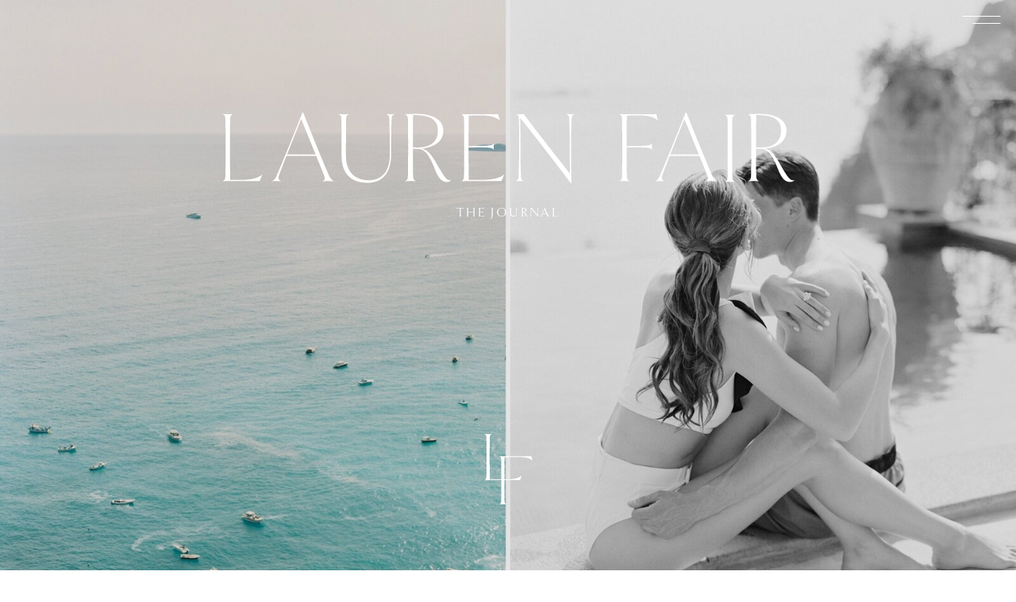

--- FILE ---
content_type: text/html; charset=UTF-8
request_url: https://laurenfairphotographyblog.com/tag/cedar-lakes-estate/
body_size: 28445
content:
<!DOCTYPE html>
<html lang="en-US" class="d">
<head>
<link rel="stylesheet" type="text/css" href="//lib.showit.co/engine/2.4.3/showit.css" />
<meta name='robots' content='index, follow, max-image-preview:large, max-snippet:-1, max-video-preview:-1' />

            <script data-no-defer="1" data-ezscrex="false" data-cfasync="false" data-pagespeed-no-defer data-cookieconsent="ignore">
                var ctPublicFunctions = {"_ajax_nonce":"11103fcbe4","_rest_nonce":"f4ea9e8597","_ajax_url":"\/wp-admin\/admin-ajax.php","_rest_url":"https:\/\/laurenfairphotographyblog.com\/wp-json\/","data__cookies_type":"native","data__ajax_type":"custom_ajax","data__bot_detector_enabled":1,"data__frontend_data_log_enabled":1,"cookiePrefix":"","wprocket_detected":false,"host_url":"laurenfairphotographyblog.com","text__ee_click_to_select":"Click to select the whole data","text__ee_original_email":"The complete one is","text__ee_got_it":"Got it","text__ee_blocked":"Blocked","text__ee_cannot_connect":"Cannot connect","text__ee_cannot_decode":"Can not decode email. Unknown reason","text__ee_email_decoder":"CleanTalk email decoder","text__ee_wait_for_decoding":"The magic is on the way!","text__ee_decoding_process":"Please wait a few seconds while we decode the contact data."}
            </script>
        
            <script data-no-defer="1" data-ezscrex="false" data-cfasync="false" data-pagespeed-no-defer data-cookieconsent="ignore">
                var ctPublic = {"_ajax_nonce":"11103fcbe4","settings__forms__check_internal":"0","settings__forms__check_external":"0","settings__forms__force_protection":0,"settings__forms__search_test":"0","settings__data__bot_detector_enabled":1,"settings__sfw__anti_crawler":0,"blog_home":"https:\/\/laurenfairphotographyblog.com\/","pixel__setting":"3","pixel__enabled":false,"pixel__url":"https:\/\/moderate1-v4.cleantalk.org\/pixel\/5297f99f45970c27760f824e7d0bb9e2.gif","data__email_check_before_post":"1","data__email_check_exist_post":1,"data__cookies_type":"native","data__key_is_ok":true,"data__visible_fields_required":true,"wl_brandname":"Anti-Spam by CleanTalk","wl_brandname_short":"CleanTalk","ct_checkjs_key":803320157,"emailEncoderPassKey":"978e5c61018d666fcc1ca52675bddb60","bot_detector_forms_excluded":"W10=","advancedCacheExists":false,"varnishCacheExists":false,"wc_ajax_add_to_cart":false}
            </script>
        
	<!-- This site is optimized with the Yoast SEO plugin v26.3 - https://yoast.com/wordpress/plugins/seo/ -->
	<title>cedar lakes estate Archives - laurenfairphotographyblog.com</title>
	<link rel="canonical" href="https://laurenfairphotographyblog.com/tag/cedar-lakes-estate/" />
	<meta property="og:locale" content="en_US" />
	<meta property="og:type" content="article" />
	<meta property="og:title" content="cedar lakes estate Archives - laurenfairphotographyblog.com" />
	<meta property="og:url" content="https://laurenfairphotographyblog.com/tag/cedar-lakes-estate/" />
	<meta property="og:site_name" content="laurenfairphotographyblog.com" />
	<meta name="twitter:card" content="summary_large_image" />
	<script type="application/ld+json" class="yoast-schema-graph">{"@context":"https://schema.org","@graph":[{"@type":"CollectionPage","@id":"https://laurenfairphotographyblog.com/tag/cedar-lakes-estate/","url":"https://laurenfairphotographyblog.com/tag/cedar-lakes-estate/","name":"cedar lakes estate Archives - laurenfairphotographyblog.com","isPartOf":{"@id":"https://laurenfairphotographyblog.com/#website"},"breadcrumb":{"@id":"https://laurenfairphotographyblog.com/tag/cedar-lakes-estate/#breadcrumb"},"inLanguage":"en-US"},{"@type":"BreadcrumbList","@id":"https://laurenfairphotographyblog.com/tag/cedar-lakes-estate/#breadcrumb","itemListElement":[{"@type":"ListItem","position":1,"name":"Home","item":"https://laurenfairphotographyblog.com/"},{"@type":"ListItem","position":2,"name":"cedar lakes estate"}]},{"@type":"WebSite","@id":"https://laurenfairphotographyblog.com/#website","url":"https://laurenfairphotographyblog.com/","name":"laurenfairphotographyblog.com","description":"Exquisite, joy-filled destination wedding photography.","potentialAction":[{"@type":"SearchAction","target":{"@type":"EntryPoint","urlTemplate":"https://laurenfairphotographyblog.com/?s={search_term_string}"},"query-input":{"@type":"PropertyValueSpecification","valueRequired":true,"valueName":"search_term_string"}}],"inLanguage":"en-US"}]}</script>
	<!-- / Yoast SEO plugin. -->


<link rel='dns-prefetch' href='//fd.cleantalk.org' />
<link rel="alternate" type="application/rss+xml" title="laurenfairphotographyblog.com &raquo; Feed" href="https://laurenfairphotographyblog.com/feed/" />
<link rel="alternate" type="application/rss+xml" title="laurenfairphotographyblog.com &raquo; Comments Feed" href="https://laurenfairphotographyblog.com/comments/feed/" />
<link rel="alternate" type="application/rss+xml" title="laurenfairphotographyblog.com &raquo; cedar lakes estate Tag Feed" href="https://laurenfairphotographyblog.com/tag/cedar-lakes-estate/feed/" />
<script type="text/javascript">
/* <![CDATA[ */
window._wpemojiSettings = {"baseUrl":"https:\/\/s.w.org\/images\/core\/emoji\/16.0.1\/72x72\/","ext":".png","svgUrl":"https:\/\/s.w.org\/images\/core\/emoji\/16.0.1\/svg\/","svgExt":".svg","source":{"concatemoji":"https:\/\/laurenfairphotographyblog.com\/wp-includes\/js\/wp-emoji-release.min.js?ver=6.8.3"}};
/*! This file is auto-generated */
!function(s,n){var o,i,e;function c(e){try{var t={supportTests:e,timestamp:(new Date).valueOf()};sessionStorage.setItem(o,JSON.stringify(t))}catch(e){}}function p(e,t,n){e.clearRect(0,0,e.canvas.width,e.canvas.height),e.fillText(t,0,0);var t=new Uint32Array(e.getImageData(0,0,e.canvas.width,e.canvas.height).data),a=(e.clearRect(0,0,e.canvas.width,e.canvas.height),e.fillText(n,0,0),new Uint32Array(e.getImageData(0,0,e.canvas.width,e.canvas.height).data));return t.every(function(e,t){return e===a[t]})}function u(e,t){e.clearRect(0,0,e.canvas.width,e.canvas.height),e.fillText(t,0,0);for(var n=e.getImageData(16,16,1,1),a=0;a<n.data.length;a++)if(0!==n.data[a])return!1;return!0}function f(e,t,n,a){switch(t){case"flag":return n(e,"\ud83c\udff3\ufe0f\u200d\u26a7\ufe0f","\ud83c\udff3\ufe0f\u200b\u26a7\ufe0f")?!1:!n(e,"\ud83c\udde8\ud83c\uddf6","\ud83c\udde8\u200b\ud83c\uddf6")&&!n(e,"\ud83c\udff4\udb40\udc67\udb40\udc62\udb40\udc65\udb40\udc6e\udb40\udc67\udb40\udc7f","\ud83c\udff4\u200b\udb40\udc67\u200b\udb40\udc62\u200b\udb40\udc65\u200b\udb40\udc6e\u200b\udb40\udc67\u200b\udb40\udc7f");case"emoji":return!a(e,"\ud83e\udedf")}return!1}function g(e,t,n,a){var r="undefined"!=typeof WorkerGlobalScope&&self instanceof WorkerGlobalScope?new OffscreenCanvas(300,150):s.createElement("canvas"),o=r.getContext("2d",{willReadFrequently:!0}),i=(o.textBaseline="top",o.font="600 32px Arial",{});return e.forEach(function(e){i[e]=t(o,e,n,a)}),i}function t(e){var t=s.createElement("script");t.src=e,t.defer=!0,s.head.appendChild(t)}"undefined"!=typeof Promise&&(o="wpEmojiSettingsSupports",i=["flag","emoji"],n.supports={everything:!0,everythingExceptFlag:!0},e=new Promise(function(e){s.addEventListener("DOMContentLoaded",e,{once:!0})}),new Promise(function(t){var n=function(){try{var e=JSON.parse(sessionStorage.getItem(o));if("object"==typeof e&&"number"==typeof e.timestamp&&(new Date).valueOf()<e.timestamp+604800&&"object"==typeof e.supportTests)return e.supportTests}catch(e){}return null}();if(!n){if("undefined"!=typeof Worker&&"undefined"!=typeof OffscreenCanvas&&"undefined"!=typeof URL&&URL.createObjectURL&&"undefined"!=typeof Blob)try{var e="postMessage("+g.toString()+"("+[JSON.stringify(i),f.toString(),p.toString(),u.toString()].join(",")+"));",a=new Blob([e],{type:"text/javascript"}),r=new Worker(URL.createObjectURL(a),{name:"wpTestEmojiSupports"});return void(r.onmessage=function(e){c(n=e.data),r.terminate(),t(n)})}catch(e){}c(n=g(i,f,p,u))}t(n)}).then(function(e){for(var t in e)n.supports[t]=e[t],n.supports.everything=n.supports.everything&&n.supports[t],"flag"!==t&&(n.supports.everythingExceptFlag=n.supports.everythingExceptFlag&&n.supports[t]);n.supports.everythingExceptFlag=n.supports.everythingExceptFlag&&!n.supports.flag,n.DOMReady=!1,n.readyCallback=function(){n.DOMReady=!0}}).then(function(){return e}).then(function(){var e;n.supports.everything||(n.readyCallback(),(e=n.source||{}).concatemoji?t(e.concatemoji):e.wpemoji&&e.twemoji&&(t(e.twemoji),t(e.wpemoji)))}))}((window,document),window._wpemojiSettings);
/* ]]> */
</script>
<style id='wp-emoji-styles-inline-css' type='text/css'>

	img.wp-smiley, img.emoji {
		display: inline !important;
		border: none !important;
		box-shadow: none !important;
		height: 1em !important;
		width: 1em !important;
		margin: 0 0.07em !important;
		vertical-align: -0.1em !important;
		background: none !important;
		padding: 0 !important;
	}
</style>
<link rel='stylesheet' id='wp-block-library-css' href='https://laurenfairphotographyblog.com/wp-includes/css/dist/block-library/style.min.css?ver=6.8.3' type='text/css' media='all' />
<style id='classic-theme-styles-inline-css' type='text/css'>
/*! This file is auto-generated */
.wp-block-button__link{color:#fff;background-color:#32373c;border-radius:9999px;box-shadow:none;text-decoration:none;padding:calc(.667em + 2px) calc(1.333em + 2px);font-size:1.125em}.wp-block-file__button{background:#32373c;color:#fff;text-decoration:none}
</style>
<style id='global-styles-inline-css' type='text/css'>
:root{--wp--preset--aspect-ratio--square: 1;--wp--preset--aspect-ratio--4-3: 4/3;--wp--preset--aspect-ratio--3-4: 3/4;--wp--preset--aspect-ratio--3-2: 3/2;--wp--preset--aspect-ratio--2-3: 2/3;--wp--preset--aspect-ratio--16-9: 16/9;--wp--preset--aspect-ratio--9-16: 9/16;--wp--preset--color--black: #000000;--wp--preset--color--cyan-bluish-gray: #abb8c3;--wp--preset--color--white: #ffffff;--wp--preset--color--pale-pink: #f78da7;--wp--preset--color--vivid-red: #cf2e2e;--wp--preset--color--luminous-vivid-orange: #ff6900;--wp--preset--color--luminous-vivid-amber: #fcb900;--wp--preset--color--light-green-cyan: #7bdcb5;--wp--preset--color--vivid-green-cyan: #00d084;--wp--preset--color--pale-cyan-blue: #8ed1fc;--wp--preset--color--vivid-cyan-blue: #0693e3;--wp--preset--color--vivid-purple: #9b51e0;--wp--preset--gradient--vivid-cyan-blue-to-vivid-purple: linear-gradient(135deg,rgba(6,147,227,1) 0%,rgb(155,81,224) 100%);--wp--preset--gradient--light-green-cyan-to-vivid-green-cyan: linear-gradient(135deg,rgb(122,220,180) 0%,rgb(0,208,130) 100%);--wp--preset--gradient--luminous-vivid-amber-to-luminous-vivid-orange: linear-gradient(135deg,rgba(252,185,0,1) 0%,rgba(255,105,0,1) 100%);--wp--preset--gradient--luminous-vivid-orange-to-vivid-red: linear-gradient(135deg,rgba(255,105,0,1) 0%,rgb(207,46,46) 100%);--wp--preset--gradient--very-light-gray-to-cyan-bluish-gray: linear-gradient(135deg,rgb(238,238,238) 0%,rgb(169,184,195) 100%);--wp--preset--gradient--cool-to-warm-spectrum: linear-gradient(135deg,rgb(74,234,220) 0%,rgb(151,120,209) 20%,rgb(207,42,186) 40%,rgb(238,44,130) 60%,rgb(251,105,98) 80%,rgb(254,248,76) 100%);--wp--preset--gradient--blush-light-purple: linear-gradient(135deg,rgb(255,206,236) 0%,rgb(152,150,240) 100%);--wp--preset--gradient--blush-bordeaux: linear-gradient(135deg,rgb(254,205,165) 0%,rgb(254,45,45) 50%,rgb(107,0,62) 100%);--wp--preset--gradient--luminous-dusk: linear-gradient(135deg,rgb(255,203,112) 0%,rgb(199,81,192) 50%,rgb(65,88,208) 100%);--wp--preset--gradient--pale-ocean: linear-gradient(135deg,rgb(255,245,203) 0%,rgb(182,227,212) 50%,rgb(51,167,181) 100%);--wp--preset--gradient--electric-grass: linear-gradient(135deg,rgb(202,248,128) 0%,rgb(113,206,126) 100%);--wp--preset--gradient--midnight: linear-gradient(135deg,rgb(2,3,129) 0%,rgb(40,116,252) 100%);--wp--preset--font-size--small: 13px;--wp--preset--font-size--medium: 20px;--wp--preset--font-size--large: 36px;--wp--preset--font-size--x-large: 42px;--wp--preset--spacing--20: 0.44rem;--wp--preset--spacing--30: 0.67rem;--wp--preset--spacing--40: 1rem;--wp--preset--spacing--50: 1.5rem;--wp--preset--spacing--60: 2.25rem;--wp--preset--spacing--70: 3.38rem;--wp--preset--spacing--80: 5.06rem;--wp--preset--shadow--natural: 6px 6px 9px rgba(0, 0, 0, 0.2);--wp--preset--shadow--deep: 12px 12px 50px rgba(0, 0, 0, 0.4);--wp--preset--shadow--sharp: 6px 6px 0px rgba(0, 0, 0, 0.2);--wp--preset--shadow--outlined: 6px 6px 0px -3px rgba(255, 255, 255, 1), 6px 6px rgba(0, 0, 0, 1);--wp--preset--shadow--crisp: 6px 6px 0px rgba(0, 0, 0, 1);}:where(.is-layout-flex){gap: 0.5em;}:where(.is-layout-grid){gap: 0.5em;}body .is-layout-flex{display: flex;}.is-layout-flex{flex-wrap: wrap;align-items: center;}.is-layout-flex > :is(*, div){margin: 0;}body .is-layout-grid{display: grid;}.is-layout-grid > :is(*, div){margin: 0;}:where(.wp-block-columns.is-layout-flex){gap: 2em;}:where(.wp-block-columns.is-layout-grid){gap: 2em;}:where(.wp-block-post-template.is-layout-flex){gap: 1.25em;}:where(.wp-block-post-template.is-layout-grid){gap: 1.25em;}.has-black-color{color: var(--wp--preset--color--black) !important;}.has-cyan-bluish-gray-color{color: var(--wp--preset--color--cyan-bluish-gray) !important;}.has-white-color{color: var(--wp--preset--color--white) !important;}.has-pale-pink-color{color: var(--wp--preset--color--pale-pink) !important;}.has-vivid-red-color{color: var(--wp--preset--color--vivid-red) !important;}.has-luminous-vivid-orange-color{color: var(--wp--preset--color--luminous-vivid-orange) !important;}.has-luminous-vivid-amber-color{color: var(--wp--preset--color--luminous-vivid-amber) !important;}.has-light-green-cyan-color{color: var(--wp--preset--color--light-green-cyan) !important;}.has-vivid-green-cyan-color{color: var(--wp--preset--color--vivid-green-cyan) !important;}.has-pale-cyan-blue-color{color: var(--wp--preset--color--pale-cyan-blue) !important;}.has-vivid-cyan-blue-color{color: var(--wp--preset--color--vivid-cyan-blue) !important;}.has-vivid-purple-color{color: var(--wp--preset--color--vivid-purple) !important;}.has-black-background-color{background-color: var(--wp--preset--color--black) !important;}.has-cyan-bluish-gray-background-color{background-color: var(--wp--preset--color--cyan-bluish-gray) !important;}.has-white-background-color{background-color: var(--wp--preset--color--white) !important;}.has-pale-pink-background-color{background-color: var(--wp--preset--color--pale-pink) !important;}.has-vivid-red-background-color{background-color: var(--wp--preset--color--vivid-red) !important;}.has-luminous-vivid-orange-background-color{background-color: var(--wp--preset--color--luminous-vivid-orange) !important;}.has-luminous-vivid-amber-background-color{background-color: var(--wp--preset--color--luminous-vivid-amber) !important;}.has-light-green-cyan-background-color{background-color: var(--wp--preset--color--light-green-cyan) !important;}.has-vivid-green-cyan-background-color{background-color: var(--wp--preset--color--vivid-green-cyan) !important;}.has-pale-cyan-blue-background-color{background-color: var(--wp--preset--color--pale-cyan-blue) !important;}.has-vivid-cyan-blue-background-color{background-color: var(--wp--preset--color--vivid-cyan-blue) !important;}.has-vivid-purple-background-color{background-color: var(--wp--preset--color--vivid-purple) !important;}.has-black-border-color{border-color: var(--wp--preset--color--black) !important;}.has-cyan-bluish-gray-border-color{border-color: var(--wp--preset--color--cyan-bluish-gray) !important;}.has-white-border-color{border-color: var(--wp--preset--color--white) !important;}.has-pale-pink-border-color{border-color: var(--wp--preset--color--pale-pink) !important;}.has-vivid-red-border-color{border-color: var(--wp--preset--color--vivid-red) !important;}.has-luminous-vivid-orange-border-color{border-color: var(--wp--preset--color--luminous-vivid-orange) !important;}.has-luminous-vivid-amber-border-color{border-color: var(--wp--preset--color--luminous-vivid-amber) !important;}.has-light-green-cyan-border-color{border-color: var(--wp--preset--color--light-green-cyan) !important;}.has-vivid-green-cyan-border-color{border-color: var(--wp--preset--color--vivid-green-cyan) !important;}.has-pale-cyan-blue-border-color{border-color: var(--wp--preset--color--pale-cyan-blue) !important;}.has-vivid-cyan-blue-border-color{border-color: var(--wp--preset--color--vivid-cyan-blue) !important;}.has-vivid-purple-border-color{border-color: var(--wp--preset--color--vivid-purple) !important;}.has-vivid-cyan-blue-to-vivid-purple-gradient-background{background: var(--wp--preset--gradient--vivid-cyan-blue-to-vivid-purple) !important;}.has-light-green-cyan-to-vivid-green-cyan-gradient-background{background: var(--wp--preset--gradient--light-green-cyan-to-vivid-green-cyan) !important;}.has-luminous-vivid-amber-to-luminous-vivid-orange-gradient-background{background: var(--wp--preset--gradient--luminous-vivid-amber-to-luminous-vivid-orange) !important;}.has-luminous-vivid-orange-to-vivid-red-gradient-background{background: var(--wp--preset--gradient--luminous-vivid-orange-to-vivid-red) !important;}.has-very-light-gray-to-cyan-bluish-gray-gradient-background{background: var(--wp--preset--gradient--very-light-gray-to-cyan-bluish-gray) !important;}.has-cool-to-warm-spectrum-gradient-background{background: var(--wp--preset--gradient--cool-to-warm-spectrum) !important;}.has-blush-light-purple-gradient-background{background: var(--wp--preset--gradient--blush-light-purple) !important;}.has-blush-bordeaux-gradient-background{background: var(--wp--preset--gradient--blush-bordeaux) !important;}.has-luminous-dusk-gradient-background{background: var(--wp--preset--gradient--luminous-dusk) !important;}.has-pale-ocean-gradient-background{background: var(--wp--preset--gradient--pale-ocean) !important;}.has-electric-grass-gradient-background{background: var(--wp--preset--gradient--electric-grass) !important;}.has-midnight-gradient-background{background: var(--wp--preset--gradient--midnight) !important;}.has-small-font-size{font-size: var(--wp--preset--font-size--small) !important;}.has-medium-font-size{font-size: var(--wp--preset--font-size--medium) !important;}.has-large-font-size{font-size: var(--wp--preset--font-size--large) !important;}.has-x-large-font-size{font-size: var(--wp--preset--font-size--x-large) !important;}
:where(.wp-block-post-template.is-layout-flex){gap: 1.25em;}:where(.wp-block-post-template.is-layout-grid){gap: 1.25em;}
:where(.wp-block-columns.is-layout-flex){gap: 2em;}:where(.wp-block-columns.is-layout-grid){gap: 2em;}
:root :where(.wp-block-pullquote){font-size: 1.5em;line-height: 1.6;}
</style>
<link rel='stylesheet' id='cleantalk-public-css-css' href='https://laurenfairphotographyblog.com/wp-content/plugins/cleantalk-spam-protect/css/cleantalk-public.min.css?ver=6.67_1762443110' type='text/css' media='all' />
<link rel='stylesheet' id='cleantalk-email-decoder-css-css' href='https://laurenfairphotographyblog.com/wp-content/plugins/cleantalk-spam-protect/css/cleantalk-email-decoder.min.css?ver=6.67_1762443110' type='text/css' media='all' />
<script type="text/javascript" src="https://laurenfairphotographyblog.com/wp-content/plugins/cleantalk-spam-protect/js/apbct-public-bundle.min.js?ver=6.67_1762443110" id="apbct-public-bundle.min-js-js"></script>
<script type="text/javascript" src="https://fd.cleantalk.org/ct-bot-detector-wrapper.js?ver=6.67" id="ct_bot_detector-js" defer="defer" data-wp-strategy="defer"></script>
<script type="text/javascript" src="https://laurenfairphotographyblog.com/wp-includes/js/jquery/jquery.min.js?ver=3.7.1" id="jquery-core-js"></script>
<script type="text/javascript" src="https://laurenfairphotographyblog.com/wp-includes/js/jquery/jquery-migrate.min.js?ver=3.4.1" id="jquery-migrate-js"></script>
<script type="text/javascript" src="https://laurenfairphotographyblog.com/wp-content/plugins/showit/public/js/showit.js?ver=1766554953" id="si-script-js"></script>
<link rel="https://api.w.org/" href="https://laurenfairphotographyblog.com/wp-json/" /><link rel="alternate" title="JSON" type="application/json" href="https://laurenfairphotographyblog.com/wp-json/wp/v2/tags/353" /><link rel="EditURI" type="application/rsd+xml" title="RSD" href="https://laurenfairphotographyblog.com/xmlrpc.php?rsd" />
<style type="text/css">.recentcomments a{display:inline !important;padding:0 !important;margin:0 !important;}</style><link rel="icon" href="https://laurenfairphotographyblog.com/wp-content/uploads/sites/6618/2023/12/cropped-favicon-lauren-32x32.png" sizes="32x32" />
<link rel="icon" href="https://laurenfairphotographyblog.com/wp-content/uploads/sites/6618/2023/12/cropped-favicon-lauren-192x192.png" sizes="192x192" />
<link rel="apple-touch-icon" href="https://laurenfairphotographyblog.com/wp-content/uploads/sites/6618/2023/12/cropped-favicon-lauren-180x180.png" />
<meta name="msapplication-TileImage" content="https://laurenfairphotographyblog.com/wp-content/uploads/sites/6618/2023/12/cropped-favicon-lauren-270x270.png" />

<meta charset="UTF-8" />
<meta name="viewport" content="width=device-width, initial-scale=1" />
<link rel="icon" type="image/png" href="//static.showit.co/200/mlBF0v8-T1qa_mgTQ5rrGQ/39180/favicon-lauren.png" />
<link rel="preconnect" href="https://static.showit.co" />

<link rel="preconnect" href="https://fonts.googleapis.com">
<link rel="preconnect" href="https://fonts.gstatic.com" crossorigin>
<link href="https://fonts.googleapis.com/css?family=Raleway:regular|Poppins:regular|Lato:regular" rel="stylesheet" type="text/css"/>
<style>
@font-face{font-family:Goldenbook Regular;src:url('//static.showit.co/file/QtonFgUtRBugXxls1voa4Q/39180/goldenbook-regular.woff');}
@font-face{font-family:Newsreader Display Light;src:url('//static.showit.co/file/1I7EOSAoTAKkjYfuAkGeCg/shared/newsreaderdisplay-light.woff');}
@font-face{font-family:Above the Beyond Italic;src:url('//static.showit.co/file/dHGgJTb9QfyPW8VbKIu4jA/39180/atbserif-it.woff');}
@font-face{font-family:Larken Thin;src:url('//static.showit.co/file/0Ud1WIuMTqO44XfFZpSU4Q/39180/ellenluff_-_larken_thin.woff');}
@font-face{font-family:EB Garamond Italic;src:url('//static.showit.co/file/hqlzTiglRveSb6gQh5Fwag/39180/ebgaramond08-italic.woff');}
@font-face{font-family:Goldenbook Bold;src:url('//static.showit.co/file/KM2hkELQTC-gjETzjB3Y5g/39180/goldenbook-bold.woff');}
@font-face{font-family:Commuter Sans Regular;src:url('//static.showit.co/file/rPeZ7ewcSIGvGMEl2ug6EQ/shared/commuterssans-regular.woff');}
@font-face{font-family:Goldenbook Light;src:url('//static.showit.co/file/fcJKTbOdQ_6DCSPx4KcggQ/39180/goldenbook-light.woff');}
@font-face{font-family:Romie Regular;src:url('//static.showit.co/file/1xchZPAyT4WkKp4WpTjRAQ/39180/romietrial-regular.woff');}
@font-face{font-family:Larken Light;src:url('//static.showit.co/file/VOx-WxsFRuC8YTvh445UYg/39180/ellenluff_-_larken_light.woff');}
@font-face{font-family:Newsreader Display Light Italic;src:url('//static.showit.co/file/xTAZmUnZRmex8pcXGARBKg/shared/newsreaderdisplay-lightitalic.woff');}
@font-face{font-family:Made Canvas Light;src:url('//static.showit.co/file/Df2vKcADR7WBqZ28fTIqRg/shared/made_canvas_light-webfont.woff');}
@font-face{font-family:Newsreader Display Extra Light Italic;src:url('//static.showit.co/file/SyKMgl_xR2CapU3DKmHhPg/shared/newsreaderdisplay-extralightitalic.woff');}
</style>
<script id="init_data" type="application/json">
{"mobile":{"w":320},"desktop":{"w":1200,"defaultTrIn":{"type":"fade"},"defaultTrOut":{"type":"fade"},"bgFillType":"color","bgColor":"colors-7"},"sid":"zsssfu1wq9afb7slj7jafq","break":768,"assetURL":"//static.showit.co","contactFormId":"39180/43074","cfAction":"aHR0cHM6Ly9jbGllbnRzZXJ2aWNlLnNob3dpdC5jby9jb250YWN0Zm9ybQ==","sgAction":"aHR0cHM6Ly9jbGllbnRzZXJ2aWNlLnNob3dpdC5jby9zb2NpYWxncmlk","blockData":[{"slug":"blog-header","visible":"a","states":[],"d":{"h":719,"w":1200,"stateTrIn":{"type":"fade","duration":1},"stateTrOut":{"duration":1},"bgFillType":"color","bgColor":"#000000","bgMediaType":"image","bgImage":{"key":"zYNB9N-SSXe64mcMpkQgrQ/39180/beach_plum_farm_wedding_photography_lauren_fair_1149.jpg","aspect_ratio":1.49558,"title":"Beach Plum Farm Wedding Photography Lauren Fair_1149","type":"asset"},"bgOpacity":90,"bgPos":"cm","bgScale":"cover","bgScroll":"p"},"m":{"h":412,"w":320,"stateTrIn":{"type":"fade","duration":1},"stateTrOut":{"duration":1},"bgFillType":"color","bgColor":"#000000","bgMediaType":"image","bgImage":{"key":"zYNB9N-SSXe64mcMpkQgrQ/39180/beach_plum_farm_wedding_photography_lauren_fair_1149.jpg","aspect_ratio":1.49558,"title":"Beach Plum Farm Wedding Photography Lauren Fair_1149","type":"asset"},"bgOpacity":90,"bgPos":"cm","bgScale":"cover","bgScroll":"p"}},{"slug":"desktop-menu","visible":"d","states":[],"d":{"h":1,"w":1200,"locking":{},"bgFillType":"color","bgColor":"#ffffff","bgMediaType":"none"},"m":{"h":166,"w":320,"bgFillType":"color","bgColor":"#FFFFFF","bgMediaType":"none"}},{"slug":"blog-menu","visible":"a","states":[],"d":{"h":69,"w":1200,"bgFillType":"color","bgColor":"colors-6:50","bgMediaType":"none"},"m":{"h":47,"w":320,"locking":{"side":"st"},"bgFillType":"color","bgColor":"colors-6:50","bgMediaType":"none"}},{"slug":"category-mobile-menu","visible":"m","states":[],"d":{"h":400,"w":1200,"bgFillType":"color","bgColor":"#ffffff","bgMediaType":"none"},"m":{"h":454,"w":320,"locking":{"side":"t"},"nature":"wH","bgFillType":"color","bgColor":"#443f3d:20","bgMediaType":"none"}},{"slug":"featured-posts","visible":"a","states":[],"d":{"h":692,"w":1200,"nature":"dH","bgFillType":"color","bgColor":"colors-6:50","bgMediaType":"none"},"m":{"h":979,"w":320,"nature":"dH","bgFillType":"color","bgColor":"colors-6:50","bgMediaType":"none"}},{"slug":"spacer","visible":"a","states":[],"d":{"h":62,"w":1200,"bgFillType":"color","bgColor":"colors-6:50","bgMediaType":"none"},"m":{"h":43,"w":320,"bgFillType":"color","bgColor":"colors-6:50","bgMediaType":"none"}},{"slug":"post-1","visible":"a","states":[],"d":{"h":655,"w":1200,"nature":"dH","bgFillType":"color","bgColor":"colors-6:50","bgMediaType":"none"},"m":{"h":612,"w":320,"nature":"dH","bgFillType":"color","bgColor":"colors-6:50","bgMediaType":"none"}},{"slug":"post-2","visible":"a","states":[],"d":{"h":665,"w":1200,"nature":"dH","bgFillType":"color","bgColor":"colors-6:50","bgMediaType":"none"},"m":{"h":615,"w":320,"nature":"dH","bgFillType":"color","bgColor":"colors-6:50","bgMediaType":"none"}},{"slug":"close-lopp","visible":"a","states":[],"d":{"h":1,"w":1200,"bgFillType":"color","bgColor":"#ffffff","bgMediaType":"none"},"m":{"h":1,"w":320,"bgFillType":"color","bgColor":"#ffffff","bgMediaType":"none"}},{"slug":"pagination","visible":"a","states":[],"d":{"h":112,"w":1200,"bgFillType":"color","bgColor":"colors-6:50","bgMediaType":"none"},"m":{"h":73,"w":320,"bgFillType":"color","bgColor":"colors-6:50","bgMediaType":"none"}},{"slug":"bio","visible":"a","states":[],"d":{"h":850,"w":1200,"bgFillType":"color","bgColor":"colors-6","bgMediaType":"none"},"m":{"h":669,"w":320,"bgFillType":"color","bgColor":"colors-6","bgMediaType":"none"}},{"slug":"lauren-video","visible":"a","states":[],"d":{"h":660,"w":1200,"bgFillType":"color","bgColor":"#000000","bgMediaType":"video","bgLoop":"1","bgOpacity":90,"bgPos":"cm","bgScale":"cover","bgScroll":"p","bgVideo":{"key":"0AJuoBVdTYSb6u_esmEFzg/39180/lauren_fair_header_1080p_1.mp4","aspect_ratio":1.77778,"title":"lauren_fair_header (1080p) (1)","type":"asset"}},"m":{"h":200,"w":320,"bgFillType":"color","bgColor":"#000000","bgMediaType":"video","bgLoop":"1","bgOpacity":90,"bgPos":"cm","bgScale":"cover","bgScroll":"p","bgVideo":{"key":"0AJuoBVdTYSb6u_esmEFzg/39180/lauren_fair_header_1080p_1.mp4","aspect_ratio":1.77778,"title":"lauren_fair_header (1080p) (1)","type":"asset"}}},{"slug":"gallery-landing","visible":"a","states":[{"d":{"bgFillType":"color","bgColor":"#000000:0","bgMediaType":"none"},"m":{"bgFillType":"color","bgColor":"#000000:0","bgMediaType":"none"},"slug":"view-1"}],"d":{"h":2007,"w":1200,"bgFillType":"color","bgColor":"colors-6:50","bgMediaType":"none"},"m":{"h":1582,"w":320,"bgFillType":"color","bgColor":"colors-6:50","bgMediaType":"none"},"stateTrans":[{}]},{"slug":"new-canvas-2","visible":"a","states":[],"d":{"h":596,"w":1200,"bgFillType":"color","bgColor":"colors-7","bgMediaType":"image","bgImage":{"key":"zYNB9N-SSXe64mcMpkQgrQ/39180/beach_plum_farm_wedding_photography_lauren_fair_1149.jpg","aspect_ratio":1.49558,"title":"Beach Plum Farm Wedding Photography Lauren Fair_1149","type":"asset"},"bgOpacity":100,"bgPos":"cm","bgScale":"cover","bgScroll":"x"},"m":{"h":250,"w":320,"bgFillType":"color","bgColor":"colors-7","bgMediaType":"image","bgImage":{"key":"zYNB9N-SSXe64mcMpkQgrQ/39180/beach_plum_farm_wedding_photography_lauren_fair_1149.jpg","aspect_ratio":1.49558,"title":"Beach Plum Farm Wedding Photography Lauren Fair_1149","type":"asset"},"bgOpacity":100,"bgPos":"cm","bgScale":"cover","bgScroll":"x"}},{"slug":"accolades","visible":"a","states":[{"d":{"bgFillType":"color","bgColor":"#000000:0","bgMediaType":"none"},"m":{"bgFillType":"color","bgColor":"#000000:0","bgMediaType":"none"},"slug":"view-1"}],"d":{"h":1711,"w":1200,"bgFillType":"color","bgColor":"colors-6","bgMediaType":"none"},"m":{"h":1357,"w":320,"aav":8,"bgFillType":"color","bgColor":"colors-6","bgMediaType":"none"},"stateTrans":[{}]},{"slug":"timeline-guide","visible":"a","states":[],"d":{"h":855,"w":1200,"bgFillType":"color","bgColor":"colors-6:40","bgMediaType":"none"},"m":{"h":1544,"w":320,"bgFillType":"color","bgColor":"colors-6:40","bgMediaType":"none"}},{"slug":"white-cta","visible":"a","states":[],"d":{"h":649,"w":1200,"stateTrIn":{"type":"page","delay":1},"stateTrOut":{"type":"page"},"bgFillType":"color","bgColor":"#000000","bgMediaType":"video","bgOpacity":85,"bgVideo":{"key":"KD-LqrkvTVSJMZIIlTnAFw/39180/lauren-fair-photography-workshop-allegretto-2021_0wuingx2.mp4","aspect_ratio":1.77778,"title":"lauren-fair-photography-workshop-allegretto-2021_0wuiNgX2","type":"asset"}},"m":{"h":345,"w":320,"bgFillType":"color","bgColor":"#000000","bgMediaType":"video","bgOpacity":85,"bgVideo":{"key":"KD-LqrkvTVSJMZIIlTnAFw/39180/lauren-fair-photography-workshop-allegretto-2021_0wuingx2.mp4","aspect_ratio":1.77778,"title":"lauren-fair-photography-workshop-allegretto-2021_0wuiNgX2","type":"asset"}}},{"slug":"footer-2023","visible":"a","states":[],"d":{"h":749,"w":1200,"bgFillType":"color","bgColor":"colors-6","bgMediaType":"none"},"m":{"h":707,"w":320,"bgFillType":"color","bgColor":"colors-6","bgMediaType":"none"}},{"slug":"sticky-nav","visible":"a","states":[],"d":{"h":838,"w":1200,"locking":{"side":"t"},"nature":"wH","trIn":{"type":"slide","duration":1,"direction":"Right"},"trOut":{"type":"slide","duration":1,"direction":"Right"},"stateTrIn":{"type":"slide","direction":"Right"},"stateTrOut":{"type":"slide","direction":"Right"},"bgFillType":"color","bgColor":"colors-7:0","bgMediaType":"none","tr":{"in":{"cl":"slideInRight","d":1,"dl":"0"},"out":{"cl":"slideOutRight","d":1,"dl":"0"}}},"m":{"h":491,"w":320,"locking":{"side":"t"},"nature":"wH","stateTrIn":{"type":"slide","duration":0.7,"direction":"Right"},"stateTrOut":{"type":"slide","duration":0.7,"direction":"Right"},"bgFillType":"color","bgColor":"colors-2:0","bgMediaType":"none"}}],"elementData":[{"type":"svg","visible":"a","id":"blog-header_0","blockId":"blog-header","m":{"x":31,"y":133,"w":258,"h":38,"a":0},"d":{"x":239,"y":142,"w":723,"h":89,"a":0},"c":{"key":"r2OqcC5lRhO2EQYZ68yKcA/39180/lauren_fair.svg","aspect_ratio":8.10811}},{"type":"svg","visible":"a","id":"blog-header_1","blockId":"blog-header","m":{"x":141,"y":332,"w":38,"h":55,"a":0},"d":{"x":570,"y":547,"w":61,"h":89,"a":0},"c":{"key":"2K8r57lsRgKB8dsk4jU5Fw/39180/lf_white.svg","aspect_ratio":0.68}},{"type":"text","visible":"a","id":"blog-header_2","blockId":"blog-header","m":{"x":109,"y":181,"w":102,"h":17,"a":0},"d":{"x":507,"y":254,"w":186,"h":21,"a":0}},{"type":"line","visible":"a","id":"blog-header_3","blockId":"blog-header","m":{"x":284,"y":13,"w":27,"a":0},"d":{"x":1146,"y":29,"w":35,"h":1,"a":0,"lockH":"r"}},{"type":"line","visible":"a","id":"blog-header_4","blockId":"blog-header","m":{"x":294,"y":19,"w":17,"a":0},"d":{"x":1133,"y":20,"w":48,"h":1,"a":0,"lockH":"r"}},{"type":"simple","visible":"a","id":"blog-header_5","blockId":"blog-header","m":{"x":280,"y":5,"w":34,"h":26,"a":0},"d":{"x":1114,"y":8,"w":76,"h":39,"a":0,"o":0,"lockH":"r"},"pc":[{"type":"show","block":"sticky-nav"},{"type":"hide","block":"blog-header"}]},{"type":"line","visible":"a","id":"desktop-menu_0","blockId":"desktop-menu","m":{"x":284,"y":13,"w":27,"a":0},"d":{"x":31,"y":37,"w":35,"h":1,"a":0,"lockH":"l"}},{"type":"line","visible":"a","id":"desktop-menu_1","blockId":"desktop-menu","m":{"x":294,"y":19,"w":17,"a":0},"d":{"x":18,"y":28,"w":48,"h":1,"a":0,"lockH":"l"}},{"type":"simple","visible":"a","id":"desktop-menu_2","blockId":"desktop-menu","m":{"x":280,"y":5,"w":34,"h":26,"a":0},"d":{"x":-1,"y":16,"w":76,"h":39,"a":0,"o":0,"lockH":"l"},"pc":[{"type":"show","block":"sticky-nav"},{"type":"hide","block":"desktop-menu"}]},{"type":"line","visible":"d","id":"blog-menu_0","blockId":"blog-menu","m":{"x":23,"y":366,"w":275,"a":0},"d":{"x":0,"y":68,"w":1200,"h":1,"a":0,"trIn":{"cl":"fadeIn","d":"0.5","dl":"0"},"lockH":"s"}},{"type":"icon","visible":"a","id":"blog-menu_1","blockId":"blog-menu","m":{"x":13,"y":14,"w":19,"h":19,"a":0},"d":{"x":37,"y":19,"w":27,"h":24,"a":0,"lockH":"l"}},{"type":"text","visible":"d","id":"blog-menu_2","blockId":"blog-menu","m":{"x":87,"y":493,"w":147,"h":17,"a":0},"d":{"x":74,"y":22,"w":110,"h":21,"a":0,"trIn":{"cl":"fadeIn","d":"0.5","dl":"0"},"lockH":"l"}},{"type":"text","visible":"d","id":"blog-menu_3","blockId":"blog-menu","m":{"x":87,"y":493,"w":147,"h":17,"a":0},"d":{"x":235,"y":21,"w":138,"h":21,"a":0,"trIn":{"cl":"fadeIn","d":"0.5","dl":"0"}}},{"type":"text","visible":"d","id":"blog-menu_4","blockId":"blog-menu","m":{"x":87,"y":493,"w":147,"h":17,"a":0},"d":{"x":420,"y":21,"w":74,"h":21,"a":0,"trIn":{"cl":"fadeIn","d":"0.5","dl":"0"}}},{"type":"text","visible":"d","id":"blog-menu_5","blockId":"blog-menu","m":{"x":87,"y":493,"w":147,"h":17,"a":0},"d":{"x":542,"y":21,"w":91,"h":21,"a":0,"trIn":{"cl":"fadeIn","d":"0.5","dl":"0"}}},{"type":"text","visible":"d","id":"blog-menu_6","blockId":"blog-menu","m":{"x":87,"y":493,"w":147,"h":17,"a":0},"d":{"x":680,"y":21,"w":72,"h":21,"a":0,"trIn":{"cl":"fadeIn","d":"0.5","dl":"0"}}},{"type":"text","visible":"d","id":"blog-menu_7","blockId":"blog-menu","m":{"x":87,"y":493,"w":147,"h":17,"a":0},"d":{"x":800,"y":21,"w":66,"h":21,"a":0,"trIn":{"cl":"fadeIn","d":"0.5","dl":"0"}}},{"type":"simple","visible":"d","id":"blog-menu_8","blockId":"blog-menu","m":{"x":48,"y":503,"w":224,"h":41,"a":0},"d":{"x":1025,"y":13,"w":157,"h":43,"a":0,"lockH":"r"}},{"type":"text","visible":"d","id":"blog-menu_9","blockId":"blog-menu","m":{"x":56,"y":512,"w":209,"h":23,"a":0},"d":{"x":1040,"y":24,"w":134,"h":21,"a":0,"lockH":"r"}},{"type":"icon","visible":"m","id":"blog-menu_10","blockId":"blog-menu","m":{"x":52,"y":16,"w":14,"h":15,"a":-45},"d":{"x":550,"y":190,"w":100,"h":100,"a":0}},{"type":"text","visible":"m","id":"blog-menu_11","blockId":"blog-menu","m":{"x":49,"y":16,"w":222,"h":13,"a":0},"d":{"x":908,"y":387,"w":146,"h":21,"a":0},"pc":[{"type":"show","block":"category-mobile-menu"}]},{"type":"text","visible":"d","id":"blog-menu_12","blockId":"blog-menu","m":{"x":87,"y":493,"w":147,"h":17,"a":0},"d":{"x":913,"y":21,"w":53,"h":21,"a":0,"trIn":{"cl":"fadeIn","d":"0.5","dl":"0"}}},{"type":"simple","visible":"a","id":"category-mobile-menu_0","blockId":"category-mobile-menu","m":{"x":20,"y":21,"w":280,"h":420,"a":0},"d":{"x":360,"y":120,"w":480,"h":160,"a":0}},{"type":"icon","visible":"a","id":"category-mobile-menu_1","blockId":"category-mobile-menu","m":{"x":264,"y":35,"w":22,"h":22,"a":0},"d":{"x":550,"y":150,"w":100,"h":100,"a":0}},{"type":"text","visible":"a","id":"category-mobile-menu_2","blockId":"category-mobile-menu","m":{"x":91,"y":50,"w":134,"h":15,"a":0},"d":{"x":552,"y":192,"w":96,"h":16,"a":0}},{"type":"text","visible":"a","id":"category-mobile-menu_3","blockId":"category-mobile-menu","m":{"x":85,"y":84,"w":147,"h":48,"a":0},"d":{"x":188,"y":386,"w":139,"h":21,"a":0}},{"type":"text","visible":"a","id":"category-mobile-menu_4","blockId":"category-mobile-menu","m":{"x":58,"y":143,"w":201,"h":36,"a":0},"d":{"x":368,"y":386,"w":139,"h":21,"a":0}},{"type":"text","visible":"a","id":"category-mobile-menu_5","blockId":"category-mobile-menu","m":{"x":85,"y":179,"w":147,"h":36,"a":0},"d":{"x":547,"y":386,"w":134,"h":21,"a":0}},{"type":"text","visible":"a","id":"category-mobile-menu_6","blockId":"category-mobile-menu","m":{"x":85,"y":216,"w":147,"h":36,"a":0},"d":{"x":722,"y":387,"w":146,"h":21,"a":0}},{"type":"text","visible":"a","id":"category-mobile-menu_7","blockId":"category-mobile-menu","m":{"x":85,"y":252,"w":147,"h":36,"a":0},"d":{"x":908,"y":387,"w":146,"h":21,"a":0}},{"type":"simple","visible":"a","id":"category-mobile-menu_8","blockId":"category-mobile-menu","m":{"x":46,"y":375,"w":224,"h":41,"a":0},"d":{"x":474,"y":434,"w":253,"h":43,"a":0}},{"type":"text","visible":"a","id":"category-mobile-menu_9","blockId":"category-mobile-menu","m":{"x":66,"y":386,"w":179,"h":31,"a":0},"d":{"x":493,"y":442,"w":198,"h":21,"a":0}},{"type":"text","visible":"a","id":"category-mobile-menu_10","blockId":"category-mobile-menu","m":{"x":85,"y":289,"w":147,"h":36,"a":0},"d":{"x":908,"y":387,"w":146,"h":21,"a":0}},{"type":"text","visible":"a","id":"category-mobile-menu_11","blockId":"category-mobile-menu","m":{"x":85,"y":325,"w":147,"h":36,"a":0},"d":{"x":908,"y":387,"w":146,"h":21,"a":0}},{"type":"text","visible":"a","id":"featured-posts_0","blockId":"featured-posts","m":{"x":50,"y":40,"w":186,"h":24,"a":0},"d":{"x":88,"y":74,"w":186,"h":24,"a":0}},{"type":"text","visible":"a","id":"featured-posts_1","blockId":"featured-posts","m":{"x":49,"y":308,"w":259,"h":25,"a":0},"d":{"x":88,"y":524,"w":313,"h":96,"a":0}},{"type":"graphic","visible":"a","id":"featured-posts_2","blockId":"featured-posts","m":{"x":50,"y":83,"w":204,"h":204,"a":0},"d":{"x":88,"y":138,"w":296,"h":355,"a":0},"c":{"key":"m4hgjA_wQmGTbYn8LfWSEw/39180/stanly-ranch-napa-california-wedding-photos-by-luxury-wedding-photographer-lauren-fair_0024.jpg","aspect_ratio":0.75013}},{"type":"graphic","visible":"a","id":"featured-posts_3","blockId":"featured-posts","m":{"x":91,"y":384,"w":213,"h":185,"a":0,"lockV":"b"},"d":{"x":457,"y":199,"w":287,"h":354,"a":0},"c":{"key":"_TLvMQ5WTw63-jPV8QPpgA/39180/maui-hawaii-four-seasons-romantic-film-wedding-photography_0130.jpg","aspect_ratio":0.74223}},{"type":"text","visible":"a","id":"featured-posts_4","blockId":"featured-posts","m":{"x":91,"y":587,"w":205,"h":25,"a":0,"lockV":"b"},"d":{"x":457,"y":579,"w":305,"h":64,"a":0}},{"type":"graphic","visible":"a","id":"featured-posts_5","blockId":"featured-posts","m":{"x":41,"y":659,"w":228,"h":225,"a":0,"lockV":"b"},"d":{"x":826,"y":93,"w":287,"h":376,"a":0},"c":{"key":"cD_sk3xqSneaTC1yzcQAGg/39180/lauren_fair_photos_2023_website01250.jpg","aspect_ratio":0.6667}},{"type":"text","visible":"a","id":"featured-posts_6","blockId":"featured-posts","m":{"x":42,"y":910,"w":251,"h":24,"a":0,"lockV":"b"},"d":{"x":826,"y":494,"w":284,"h":90,"a":0}},{"type":"graphic","visible":"a","id":"post-1_0","blockId":"post-1","m":{"x":0,"y":-1,"w":321,"h":327,"a":0},"d":{"x":126,"y":4,"w":394,"h":576,"a":0},"c":{"key":"56YZCO4OQim1ue4i5JOrDg/39180/glen_manor_editorial_lauren_fair_554.jpg","aspect_ratio":0.74442}},{"type":"text","visible":"a","id":"post-1_1","blockId":"post-1","m":{"x":35,"y":365,"w":250,"h":24,"a":0},"d":{"x":607,"y":104,"w":468,"h":24,"a":0}},{"type":"text","visible":"a","id":"post-1_2","blockId":"post-1","m":{"x":35,"y":394,"w":250,"h":35,"a":0},"d":{"x":607,"y":143,"w":468,"h":269,"a":0}},{"type":"text","visible":"a","id":"post-1_3","blockId":"post-1","m":{"x":35,"y":438,"w":250,"h":106,"a":0,"lockV":"b"},"d":{"x":607,"y":421,"w":398,"h":92,"a":0,"lockV":"b"}},{"type":"icon","visible":"a","id":"post-1_4","blockId":"post-1","m":{"x":24,"y":550,"w":50,"h":50,"a":0,"lockV":"b"},"d":{"x":1020,"y":440,"w":55,"h":29,"a":0,"lockV":"b"}},{"type":"graphic","visible":"a","id":"post-2_0","blockId":"post-2","m":{"x":31,"y":29,"w":250,"h":299,"a":0},"d":{"x":681,"y":0,"w":394,"h":576,"a":0},"c":{"key":"soNKcSYcSb-NEN6GpypbJw/shared/magiscottprewedding_lfp113.jpg","aspect_ratio":0.74354}},{"type":"text","visible":"a","id":"post-2_1","blockId":"post-2","m":{"x":31,"y":361,"w":250,"h":24,"a":0},"d":{"x":125,"y":120,"w":475,"h":24,"a":0}},{"type":"text","visible":"a","id":"post-2_2","blockId":"post-2","m":{"x":31,"y":393,"w":250,"h":35,"a":0},"d":{"x":125,"y":163,"w":475,"h":269,"a":0}},{"type":"text","visible":"a","id":"post-2_3","blockId":"post-2","m":{"x":31,"y":436,"w":261,"h":118,"a":0,"lockV":"b"},"d":{"x":125,"y":437,"w":391,"h":86,"a":0,"lockV":"b"}},{"type":"icon","visible":"a","id":"post-2_4","blockId":"post-2","m":{"x":20,"y":544,"w":50,"h":50,"a":0,"lockV":"b"},"d":{"x":554,"y":456,"w":55,"h":29,"a":0,"lockV":"b"}},{"type":"text","visible":"a","id":"pagination_0","blockId":"pagination","m":{"x":168,"y":26,"w":128,"h":17,"a":0},"d":{"x":906,"y":5,"w":168,"h":28,"a":0}},{"type":"text","visible":"a","id":"pagination_1","blockId":"pagination","m":{"x":25,"y":26,"w":127,"h":18,"a":0},"d":{"x":116,"y":5,"w":184,"h":26,"a":0}},{"type":"graphic","visible":"a","id":"bio_0","blockId":"bio","m":{"x":47,"y":91,"w":227,"h":295,"a":0,"gs":{"s":50},"trIn":{"cl":"fadeIn","d":"0.5","dl":"0"}},"d":{"x":664,"y":148,"w":469,"h":609,"a":0,"gs":{"s":0,"t":"fit"}},"c":{"key":"Yr0fgIa_Q9wwTGYNWNh5Pw/39180/lauren_headshot_2025001-2.jpg","aspect_ratio":0.76757}},{"type":"text","visible":"a","id":"bio_1","blockId":"bio","m":{"x":39,"y":41,"w":243,"h":36,"a":0,"trIn":{"cl":"fadeIn","d":"0.5","dl":"0"}},"d":{"x":110,"y":267,"w":421,"h":39,"a":0}},{"type":"text","visible":"a","id":"bio_2","blockId":"bio","m":{"x":31,"y":416,"w":258,"h":155,"a":0,"trIn":{"cl":"fadeIn","d":"0.5","dl":"0"}},"d":{"x":76,"y":329,"w":506,"h":199,"a":0,"trIn":{"cl":"fadeIn","d":"0.5","dl":"0"}}},{"type":"text","visible":"a","id":"bio_3","blockId":"bio","m":{"x":92,"y":585,"w":137,"h":16,"a":0,"trIn":{"cl":"fadeIn","d":"0.5","dl":"0"}},"d":{"x":181,"y":556,"w":279,"h":27,"a":0,"trIn":{"cl":"fadeIn","d":"0.5","dl":"0"}}},{"type":"line","visible":"a","id":"bio_4","blockId":"bio","m":{"x":110,"y":607,"w":100,"a":0},"d":{"x":261,"y":583,"w":115,"h":1,"a":0}},{"type":"text","visible":"a","id":"gallery-landing_view-1_0","blockId":"gallery-landing","m":{"x":41,"y":1348,"w":238,"h":33,"a":0,"trIn":{"cl":"fadeIn","d":"0.5","dl":"0"}},"d":{"x":288,"y":1754,"w":625,"h":60,"a":0}},{"type":"text","visible":"a","id":"gallery-landing_view-1_1","blockId":"gallery-landing","m":{"x":47,"y":33,"w":227,"h":14,"a":0,"trIn":{"cl":"fadeIn","d":"0.5","dl":"0"}},"d":{"x":279,"y":76,"w":643,"h":54,"a":0,"trIn":{"cl":"fadeIn","d":"0.5","dl":"0"}}},{"type":"text","visible":"a","id":"gallery-landing_view-1_2","blockId":"gallery-landing","m":{"x":19,"y":471,"w":282,"h":23,"a":0,"trIn":{"cl":"fadeIn","d":"0.5","dl":"0"}},"d":{"x":131,"y":877,"w":381,"h":38,"a":0}},{"type":"text","visible":"a","id":"gallery-landing_view-1_3","blockId":"gallery-landing","m":{"x":85,"y":539,"w":150,"h":16,"a":0,"trIn":{"cl":"fadeIn","d":"0.5","dl":"0"}},"d":{"x":258,"y":970,"w":126,"h":21,"a":0,"trIn":{"cl":"fadeIn","d":"0.5","dl":"0"}}},{"type":"graphic","visible":"a","id":"gallery-landing_view-1_4","blockId":"gallery-landing","m":{"x":25,"y":84,"w":270,"h":364,"a":0,"trIn":{"cl":"fadeIn","d":"0.5","dl":"0"}},"d":{"x":68,"y":163,"w":506,"h":680,"a":0,"trIn":{"cl":"fadeIn","d":"0.5","dl":"0"}},"c":{"key":"yWxuEADJgiHYrzm6S95MvQ/39180/katderekwedding_laurenfair_1084.jpg","aspect_ratio":0.74219}},{"type":"graphic","visible":"a","id":"gallery-landing_view-1_5","blockId":"gallery-landing","m":{"x":25,"y":84,"w":270,"h":364,"a":0,"trIn":{"cl":"fadeIn","d":"0.5","dl":"0"}},"d":{"x":68,"y":163,"w":506,"h":680,"a":0,"gs":{"s":50},"trIn":{"cl":"fadeIn","d":"0.5","dl":"0"}},"c":{"key":"6nM3wQNuIPaO_0r5keW3WQ/39180/katderekwedding_laurenfair_2310.jpg","aspect_ratio":0.71436}},{"type":"text","visible":"a","id":"gallery-landing_view-1_6","blockId":"gallery-landing","m":{"x":31,"y":1509,"w":257,"h":21,"a":0,"trIn":{"cl":"fadeIn","d":"0.5","dl":"0"}},"d":{"x":461,"y":1908,"w":279,"h":32,"a":0,"trIn":{"cl":"fadeIn","d":"0.5","dl":"0"}}},{"type":"text","visible":"a","id":"gallery-landing_view-1_7","blockId":"gallery-landing","m":{"x":15,"y":1419,"w":290,"h":98,"a":0,"trIn":{"cl":"fadeIn","d":"0.5","dl":"0"}},"d":{"x":326,"y":1822,"w":548,"h":62,"a":0,"trIn":{"cl":"fadeIn","d":"0.5","dl":"0"}}},{"type":"text","visible":"a","id":"gallery-landing_view-1_8","blockId":"gallery-landing","m":{"x":0,"y":508,"w":320,"h":20,"a":0,"trIn":{"cl":"fadeIn","d":"0.5","dl":"0"}},"d":{"x":144,"y":921,"w":355,"h":41,"a":0,"trIn":{"cl":"fadeIn","d":"0.5","dl":"0"}}},{"type":"line","visible":"a","id":"gallery-landing_view-1_9","blockId":"gallery-landing","m":{"x":116,"y":561,"w":88,"a":0},"d":{"x":267,"y":997,"w":109,"h":1,"a":0}},{"type":"graphic","visible":"a","id":"gallery-landing_view-1_10","blockId":"gallery-landing","m":{"x":25,"y":594,"w":270,"h":364,"a":0,"trIn":{"cl":"fadeIn","d":"0.5","dl":"0"}},"d":{"x":627,"y":163,"w":506,"h":680,"a":0,"trIn":{"cl":"fadeIn","d":"0.5","dl":"0"}},"c":{"key":"tcbpeGPFQBuCg4vWSasNNA/39180/juliajonahwedding_lfp_1184.jpg","aspect_ratio":0.75}},{"type":"graphic","visible":"a","id":"gallery-landing_view-1_11","blockId":"gallery-landing","m":{"x":25,"y":594,"w":270,"h":364,"a":0,"trIn":{"cl":"fadeIn","d":"0.5","dl":"0"}},"d":{"x":627,"y":163,"w":506,"h":680,"a":0,"trIn":{"cl":"fadeIn","d":"0.5","dl":"0"}},"c":{"key":"mzKz7pqWT2u5-xhlXcLg0g/39180/juliajonahwedding_lfp_0245.jpg","aspect_ratio":0.7425}},{"type":"text","visible":"a","id":"gallery-landing_view-1_12","blockId":"gallery-landing","m":{"x":7,"y":981,"w":306,"h":26,"a":0,"trIn":{"cl":"fadeIn","d":"0.5","dl":"0"}},"d":{"x":616,"y":877,"w":529,"h":53,"a":0}},{"type":"text","visible":"a","id":"gallery-landing_view-1_13","blockId":"gallery-landing","m":{"x":81,"y":1074,"w":158,"h":16,"a":0,"trIn":{"cl":"fadeIn","d":"0.5","dl":"0"}},"d":{"x":817,"y":965,"w":126,"h":21,"a":0,"trIn":{"cl":"fadeIn","d":"0.5","dl":"0"}}},{"type":"text","visible":"a","id":"gallery-landing_view-1_14","blockId":"gallery-landing","m":{"x":20,"y":1046,"w":280,"h":21,"a":0,"trIn":{"cl":"fadeIn","d":"0.5","dl":"0"}},"d":{"x":670,"y":921,"w":422,"h":41,"a":0,"trIn":{"cl":"fadeIn","d":"0.5","dl":"0"}}},{"type":"line","visible":"a","id":"gallery-landing_view-1_15","blockId":"gallery-landing","m":{"x":110,"y":1096,"w":94,"a":0},"d":{"x":826,"y":992,"w":109,"h":1,"a":0}},{"type":"graphic","visible":"a","id":"gallery-landing_view-1_16","blockId":"gallery-landing","m":{"x":18,"y":1130,"w":284,"h":192,"a":0,"trIn":{"cl":"fadeIn","d":"0.5","dl":"0"}},"d":{"x":68,"y":1055,"w":1065,"h":649,"a":0,"trIn":{"cl":"fadeIn","d":"0.5","dl":"0"}},"c":{"key":"fZVxg4JnyqP-AJ1z9tQ0cA/39180/nicoleavery_laurenfair_previews_006_-websize_-websize.jpg","aspect_ratio":1.38714}},{"type":"line","visible":"a","id":"gallery-landing_view-1_17","blockId":"gallery-landing","m":{"x":87,"y":1530,"w":147,"a":0},"d":{"x":520,"y":1936,"w":163,"h":1,"a":0,"trIn":{"cl":"fadeIn","d":"0.5","dl":"0"}}},{"type":"graphic","visible":"a","id":"accolades_view-1_0","blockId":"accolades","m":{"x":26,"y":763,"w":240,"h":320,"a":0,"trIn":{"cl":"fadeIn","d":"0.5","dl":"0"}},"d":{"x":137,"y":930,"w":498,"h":664,"a":0,"trIn":{"cl":"fadeIn","d":"0.5","dl":"0"}},"c":{"key":"n894KDxeXE47-fUvskjvYQ/39180/abbyschuylerrehearsaldinner_laurenfair_072.jpg","aspect_ratio":0.71429}},{"type":"graphic","visible":"a","id":"accolades_view-1_1","blockId":"accolades","m":{"x":78,"y":426,"w":215,"h":289,"a":0,"trIn":{"cl":"fadeIn","d":"0.5","dl":"0"}},"d":{"x":620,"y":273,"w":448,"h":602,"a":0,"trIn":{"cl":"fadeIn","d":"0.5","dl":"0"}},"c":{"key":"wJPCf2QFABYz46YGDasvSA/39180/kat_derek_oahu_hawaii_wedding_lauren_fair_photography_0139.jpg","aspect_ratio":0.66682}},{"type":"graphic","visible":"a","id":"accolades_view-1_2","blockId":"accolades","m":{"x":48,"y":127,"w":203,"h":273,"a":0,"trIn":{"cl":"fadeIn","d":"0.5","dl":"0"}},"d":{"x":114,"y":222,"w":457,"h":619,"a":0,"trIn":{"cl":"fadeIn","d":"0.5","dl":"0"}},"c":{"key":"bLTy-hNOBlAapaPFA_lsyQ/39180/nicoleavery_submission_laurenfair_083.jpg","aspect_ratio":0.66682}},{"type":"simple","visible":"a","id":"accolades_view-1_3","blockId":"accolades","m":{"x":136,"y":971,"w":154,"h":140,"a":0},"d":{"x":47,"y":1389,"w":319,"h":225,"a":0}},{"type":"text","visible":"a","id":"accolades_view-1_4","blockId":"accolades","m":{"x":167,"y":1074,"w":92,"h":13,"a":0,"trIn":{"cl":"fadeIn","d":"0.5","dl":"0"}},"d":{"x":114,"y":1553,"w":190,"h":25,"a":0,"trIn":{"cl":"fadeIn","d":"0.5","dl":"0"}}},{"type":"text","visible":"a","id":"accolades_view-1_5","blockId":"accolades","m":{"x":156,"y":989,"w":114,"h":58,"a":0,"trIn":{"cl":"fadeIn","d":"0.5","dl":"0"}},"d":{"x":110,"y":1424,"w":191,"h":121,"a":0,"trIn":{"cl":"fadeIn","d":"0.5","dl":"0"}}},{"type":"simple","visible":"a","id":"accolades_view-1_6","blockId":"accolades","m":{"x":30,"y":87,"w":161,"h":112,"a":0},"d":{"x":52,"y":182,"w":309,"h":197,"a":0}},{"type":"text","visible":"a","id":"accolades_view-1_7","blockId":"accolades","m":{"x":58,"y":168,"w":92,"h":13,"a":0,"trIn":{"cl":"fadeIn","d":"0.5","dl":"0"}},"d":{"x":112,"y":311,"w":190,"h":25,"a":0,"trIn":{"cl":"fadeIn","d":"0.5","dl":"0"}}},{"type":"text","visible":"a","id":"accolades_view-1_8","blockId":"accolades","m":{"x":48,"y":103,"w":119,"h":47,"a":0,"trIn":{"cl":"fadeIn","d":"0.5","dl":"0"}},"d":{"x":106,"y":212,"w":202,"h":97,"a":0,"trIn":{"cl":"fadeIn","d":"0.5","dl":"0"}}},{"type":"simple","visible":"a","id":"accolades_view-1_9","blockId":"accolades","m":{"x":27,"y":618,"w":195,"h":122,"a":0},"d":{"x":777,"y":738,"w":362,"h":174,"a":0}},{"type":"text","visible":"a","id":"accolades_view-1_10","blockId":"accolades","m":{"x":127,"y":720,"w":92,"h":13,"a":0,"trIn":{"cl":"fadeIn","d":"0.5","dl":"0"}},"d":{"x":869,"y":868,"w":190,"h":25,"a":0,"trIn":{"cl":"fadeIn","d":"0.5","dl":"0"}}},{"type":"text","visible":"a","id":"accolades_view-1_11","blockId":"accolades","m":{"x":48,"y":632,"w":154,"h":67,"a":0,"trIn":{"cl":"fadeIn","d":"0.5","dl":"0"}},"d":{"x":808,"y":762,"w":312,"h":97,"a":0,"trIn":{"cl":"fadeIn","d":"0.5","dl":"0"}}},{"type":"svg","visible":"a","id":"accolades_view-1_12","blockId":"accolades","m":{"x":162,"y":1162,"w":101,"h":28,"a":0,"trIn":{"cl":"fadeIn","d":"0.5","dl":"0"}},"d":{"x":779,"y":1275,"w":216,"h":60,"a":0,"trIn":{"cl":"fadeIn","d":"0.5","dl":"0"}},"c":{"key":"xS5bQcwqREOLTpN6bQWR1Q/39180/harper_s_bazaar_logo.svg","aspect_ratio":4.10959}},{"type":"svg","visible":"a","id":"accolades_view-1_13","blockId":"accolades","m":{"x":28,"y":1198,"w":104,"h":30,"a":0,"trIn":{"cl":"fadeIn","d":"0.5","dl":"0"}},"d":{"x":777,"y":1105,"w":226,"h":64,"a":0,"trIn":{"cl":"fadeIn","d":"0.5","dl":"0"}},"c":{"key":"ZPjG-eklQ7KM1BFsQySPug/39180/brides.svg","aspect_ratio":4.28571}},{"type":"svg","visible":"a","id":"accolades_view-1_14","blockId":"accolades","m":{"x":160,"y":1187,"w":104,"h":52,"a":0,"trIn":{"cl":"fadeIn","d":"0.5","dl":"0"}},"d":{"x":774,"y":1328,"w":226,"h":112,"a":0,"trIn":{"cl":"fadeIn","d":"0.5","dl":"0"}},"c":{"key":"CaE714AKTVaZJLZUwrkGAQ/39180/lf_icons-02.svg","aspect_ratio":2}},{"type":"svg","visible":"a","id":"accolades_view-1_15","blockId":"accolades","m":{"x":16,"y":1216,"w":129,"h":73,"a":0,"trIn":{"cl":"fadeIn","d":"0.5","dl":"0"}},"d":{"x":748,"y":1136,"w":279,"h":160,"a":0,"trIn":{"cl":"fadeIn","d":"0.5","dl":"0"}},"c":{"key":"dbHAWpSASTKzkxxSntYImQ/39180/lf_icons-03.svg","aspect_ratio":2}},{"type":"svg","visible":"a","id":"accolades_view-1_16","blockId":"accolades","m":{"x":27,"y":1162,"w":97,"h":28,"a":0,"trIn":{"cl":"fadeIn","d":"0.5","dl":"0"}},"d":{"x":774,"y":1030,"w":211,"h":59,"a":0,"trIn":{"cl":"fadeIn","d":"0.5","dl":"0"}},"c":{"key":"LVy8Cp94TPuk2b9Dnp-UNQ/39180/vogue_logo.svg","aspect_ratio":3.75}},{"type":"svg","visible":"a","id":"accolades_view-1_17","blockId":"accolades","m":{"x":173,"y":1234,"w":78,"h":35,"a":0,"trIn":{"cl":"fadeIn","d":"0.5","dl":"0"}},"d":{"x":786,"y":1428,"w":167,"h":73,"a":0,"trIn":{"cl":"fadeIn","d":"0.5","dl":"0"}},"c":{"key":"EOQ1DmVkTnucljL8w-9mZA/39180/people.svg","aspect_ratio":2.43902}},{"type":"text","visible":"a","id":"accolades_view-1_18","blockId":"accolades","m":{"x":34,"y":1119,"w":254,"h":23,"a":0,"trIn":{"cl":"fadeIn","d":"0.5","dl":"0"}},"d":{"x":786,"y":976,"w":564,"h":25,"a":0,"trIn":{"cl":"fadeIn","d":"0.5","dl":"0"}}},{"type":"graphic","visible":"a","id":"accolades_view-1_19","blockId":"accolades","m":{"x":22,"y":1281,"w":164,"h":34,"a":0},"d":{"x":762,"y":1507,"w":381,"h":71,"a":0},"c":{"key":"V-4DHHfXkq-AcjVk1_FmRQ/39180/over_the_moon_logo_gray.png","aspect_ratio":4.68533}},{"type":"text","visible":"a","id":"accolades_1","blockId":"accolades","m":{"x":51,"y":29,"w":219,"h":28,"a":0},"d":{"x":416,"y":102,"w":369,"h":27,"a":0}},{"type":"graphic","visible":"a","id":"timeline-guide_0","blockId":"timeline-guide","m":{"x":35,"y":82,"w":250,"h":332,"a":0},"d":{"x":84,"y":164,"w":314,"h":417,"a":0,"gs":{"t":"cover"}},"c":{"key":"IWEwABnDS66reoSNOn4k-g/39180/bianca_lake_como_lauren_fair23.jpg","aspect_ratio":0.71425}},{"type":"graphic","visible":"a","id":"timeline-guide_1","blockId":"timeline-guide","m":{"x":35,"y":566,"w":250,"h":332,"a":0,"gs":{"t":"cover"}},"d":{"x":444,"y":164,"w":314,"h":417,"a":0,"gs":{"t":"cover","s":50}},"c":{"key":"wL8iHKT2myW5RXI7RSyBag/39180/lauren_fair_x_nikki_daskalakis_-_179.jpg","aspect_ratio":0.75006}},{"type":"text","visible":"a","id":"timeline-guide_2","blockId":"timeline-guide","m":{"x":23,"y":443,"w":274,"h":33,"a":0,"trIn":{"cl":"fadeIn","d":"0.5","dl":"0"}},"d":{"x":84,"y":618,"w":314,"h":42,"a":0,"trIn":{"cl":"fadeIn","d":"0.5","dl":"0"}}},{"type":"text","visible":"a","id":"timeline-guide_3","blockId":"timeline-guide","m":{"x":39,"y":483,"w":243,"h":65,"a":0,"trIn":{"cl":"fadeIn","d":"0.5","dl":"0"}},"d":{"x":87,"y":672,"w":309,"h":83,"a":0,"trIn":{"cl":"fadeIn","d":"0.5","dl":"0"}}},{"type":"text","visible":"a","id":"timeline-guide_4","blockId":"timeline-guide","m":{"x":-10,"y":928,"w":341,"h":27,"a":0,"trIn":{"cl":"fadeIn","d":"0.5","dl":"0"}},"d":{"x":385,"y":618,"w":431,"h":35,"a":0,"trIn":{"cl":"fadeIn","d":"0.5","dl":"0"}}},{"type":"text","visible":"a","id":"timeline-guide_5","blockId":"timeline-guide","m":{"x":45,"y":968,"w":231,"h":65,"a":0,"trIn":{"cl":"fadeIn","d":"0.5","dl":"0"}},"d":{"x":454,"y":672,"w":294,"h":83,"a":0,"trIn":{"cl":"fadeIn","d":"0.5","dl":"0"}}},{"type":"text","visible":"a","id":"timeline-guide_6","blockId":"timeline-guide","m":{"x":48,"y":34,"w":225,"h":19,"a":0,"trIn":{"cl":"fadeIn","d":"0.5","dl":"0"}},"d":{"x":87,"y":94,"w":564,"h":25,"a":0,"trIn":{"cl":"fadeIn","d":"0.5","dl":"0"}}},{"type":"graphic","visible":"a","id":"timeline-guide_7","blockId":"timeline-guide","m":{"x":36,"y":1049,"w":249,"h":332,"a":0,"gs":{"t":"cover"}},"d":{"x":826,"y":164,"w":295,"h":417,"a":0,"gs":{"t":"cover","s":80}},"c":{"key":"U7htnyiLLzy3ox2C4rR21A/39180/rachel_mark_castle_hill_inn_lauren_fair_wedding_photographer_newport00107.jpg","aspect_ratio":0.6668}},{"type":"text","visible":"a","id":"timeline-guide_8","blockId":"timeline-guide","m":{"x":28,"y":1449,"w":265,"h":65,"a":0,"trIn":{"cl":"fadeIn","d":"0.5","dl":"0"}},"d":{"x":810,"y":672,"w":327,"h":61,"a":0,"trIn":{"cl":"fadeIn","d":"0.5","dl":"0"}}},{"type":"text","visible":"a","id":"timeline-guide_9","blockId":"timeline-guide","m":{"x":10,"y":1408,"w":300,"h":27,"a":0,"trIn":{"cl":"fadeIn","d":"0.5","dl":"0"}},"d":{"x":758,"y":618,"w":431,"h":35,"a":0,"trIn":{"cl":"fadeIn","d":"0.5","dl":"0"}}},{"type":"text","visible":"d","id":"timeline-guide_10","blockId":"timeline-guide","m":{"x":165,"y":873,"w":92,"h":13,"a":0},"d":{"x":146,"y":744,"w":190,"h":25,"a":0}},{"type":"text","visible":"d","id":"timeline-guide_11","blockId":"timeline-guide","m":{"x":165,"y":873,"w":92,"h":13,"a":0},"d":{"x":506,"y":744,"w":190,"h":25,"a":0}},{"type":"text","visible":"d","id":"timeline-guide_12","blockId":"timeline-guide","m":{"x":165,"y":873,"w":92,"h":13,"a":0},"d":{"x":879,"y":744,"w":190,"h":25,"a":0}},{"type":"text","visible":"a","id":"white-cta_0","blockId":"white-cta","m":{"x":4,"y":97,"w":312,"h":130,"a":0},"d":{"x":230,"y":210,"w":740,"h":224,"a":0}},{"type":"text","visible":"a","id":"white-cta_1","blockId":"white-cta","m":{"x":16,"y":134,"w":289,"h":28,"a":0},"d":{"x":256,"y":271,"w":671,"h":63,"a":0}},{"type":"text","visible":"a","id":"white-cta_2","blockId":"white-cta","m":{"x":80,"y":226,"w":160,"h":16,"a":0},"d":{"x":530,"y":412,"w":141,"h":28,"a":0,"trIn":{"cl":"fadeIn","d":"0.5","dl":"0"}}},{"type":"simple","visible":"a","id":"white-cta_3","blockId":"white-cta","m":{"x":135,"y":247,"w":51,"h":1,"a":0,"trIn":{"cl":"fadeIn","d":"0.5","dl":"0"}},"d":{"x":570,"y":437,"w":60,"h":1,"a":0,"trIn":{"cl":"fadeIn","d":"0.5","dl":"0"}}},{"type":"text","visible":"a","id":"footer-2023_0","blockId":"footer-2023","m":{"x":21,"y":493,"w":279,"h":18,"a":0},"d":{"x":473,"y":616,"w":279,"h":18,"a":0,"trIn":{"cl":"fadeIn","d":"0.5","dl":"0"}}},{"type":"text","visible":"a","id":"footer-2023_1","blockId":"footer-2023","m":{"x":63,"y":517,"w":195,"h":18,"a":0},"d":{"x":855,"y":616,"w":195,"h":18,"a":0,"trIn":{"cl":"fadeIn","d":"0.5","dl":"0"}}},{"type":"social","visible":"d","id":"footer-2023_2","blockId":"footer-2023","m":{"x":1,"y":170,"w":320,"h":75,"a":0},"d":{"x":-117,"y":295,"w":1434,"h":247,"a":0}},{"type":"social","visible":"m","id":"footer-2023_3","blockId":"footer-2023","m":{"x":13,"y":212,"w":294,"h":248,"a":0},"d":{"x":87,"y":281,"w":1061,"h":250,"a":0}},{"type":"text","visible":"a","id":"footer-2023_4","blockId":"footer-2023","m":{"x":51,"y":542,"w":219,"h":18,"a":0},"d":{"x":151,"y":616,"w":219,"h":18,"a":0,"trIn":{"cl":"fadeIn","d":"0.5","dl":"0"}}},{"type":"text","visible":"a","id":"footer-2023_5","blockId":"footer-2023","m":{"x":37,"y":139,"w":247,"h":48,"a":0},"d":{"x":93,"y":146,"w":276,"h":116,"a":0}},{"type":"text","visible":"a","id":"footer-2023_6","blockId":"footer-2023","m":{"x":7,"y":678,"w":307,"h":17,"a":0},"d":{"x":577,"y":726,"w":599,"h":17,"a":0,"lockH":"r"}},{"type":"text","visible":"a","id":"footer-2023_7","blockId":"footer-2023","m":{"x":95,"y":581,"w":130,"h":19,"a":0},"d":{"x":925,"y":141,"w":170,"h":17,"a":0,"trIn":{"cl":"fadeIn","d":"0.5","dl":"0"}}},{"type":"simple","visible":"a","id":"footer-2023_8","blockId":"footer-2023","m":{"x":183,"y":619,"w":36,"h":36,"a":0},"d":{"x":1107,"y":135,"w":31,"h":31,"a":0}},{"type":"simple","visible":"a","id":"footer-2023_9","blockId":"footer-2023","m":{"x":136,"y":619,"w":36,"h":36,"a":0},"d":{"x":1070,"y":135,"w":31,"h":31,"a":0}},{"type":"simple","visible":"a","id":"footer-2023_10","blockId":"footer-2023","m":{"x":89,"y":619,"w":36,"h":36,"a":0},"d":{"x":1033,"y":135,"w":31,"h":31,"a":0}},{"type":"icon","visible":"a","id":"footer-2023_11","blockId":"footer-2023","m":{"x":99,"y":628,"w":16,"h":18,"a":0},"d":{"x":1041,"y":144,"w":14,"h":14,"a":0}},{"type":"icon","visible":"a","id":"footer-2023_12","blockId":"footer-2023","m":{"x":147,"y":630,"w":14,"h":14,"a":0},"d":{"x":1079,"y":145,"w":12,"h":12,"a":0}},{"type":"icon","visible":"a","id":"footer-2023_13","blockId":"footer-2023","m":{"x":191,"y":629,"w":18,"h":16,"a":0},"d":{"x":1116,"y":144,"w":14,"h":14,"a":0}},{"type":"text","visible":"a","id":"footer-2023_14","blockId":"footer-2023","m":{"x":37,"y":110,"w":247,"h":67,"a":0},"d":{"x":93,"y":107,"w":308,"h":48,"a":0}},{"type":"icon","visible":"a","id":"footer-2023_15","blockId":"footer-2023","m":{"x":135,"y":44,"w":50,"h":46,"a":0},"d":{"x":521,"y":99,"w":159,"h":115,"a":0}},{"type":"simple","visible":"a","id":"sticky-nav_0","blockId":"sticky-nav","m":{"x":48,"y":0,"w":272,"h":491,"a":0,"lockV":"s"},"d":{"x":595,"y":0,"w":603,"h":838,"a":0,"lockH":"r","lockV":"s"}},{"type":"graphic","visible":"a","id":"sticky-nav_1","blockId":"sticky-nav","m":{"x":48,"y":0,"w":272,"h":491,"a":0,"gs":{"s":100},"lockV":"s"},"d":{"x":595,"y":-1,"w":603,"h":839,"a":0,"o":20,"lockH":"r","lockV":"s"},"c":{"key":"BAHPCeI6Q-Ozu4_jxUGVTw/39180/resizedbg.jpg","aspect_ratio":0.75}},{"type":"text","visible":"a","id":"sticky-nav_2","blockId":"sticky-nav","m":{"x":134,"y":116,"w":100,"h":28,"a":0},"d":{"x":807,"y":172,"w":179,"h":40,"a":0,"lockH":"r"}},{"type":"text","visible":"a","id":"sticky-nav_3","blockId":"sticky-nav","m":{"x":128,"y":151,"w":113,"h":25,"a":0},"d":{"x":762,"y":224,"w":269,"h":44,"a":0,"lockH":"r"}},{"type":"text","visible":"a","id":"sticky-nav_4","blockId":"sticky-nav","m":{"x":134,"y":179,"w":100,"h":32,"a":0},"d":{"x":823,"y":280,"w":148,"h":42,"a":0,"lockH":"r"}},{"type":"text","visible":"a","id":"sticky-nav_5","blockId":"sticky-nav","m":{"x":87,"y":211,"w":195,"h":35,"a":0},"d":{"x":754,"y":334,"w":285,"h":47,"a":0,"lockH":"r"}},{"type":"text","visible":"a","id":"sticky-nav_6","blockId":"sticky-nav","m":{"x":134,"y":236,"w":100,"h":35,"a":0},"d":{"x":781,"y":393,"w":232,"h":40,"a":0,"lockH":"r"}},{"type":"text","visible":"a","id":"sticky-nav_7","blockId":"sticky-nav","m":{"x":135,"y":271,"w":100,"h":21,"a":0},"d":{"x":818,"y":445,"w":157,"h":44,"a":0,"lockH":"r"}},{"type":"text","visible":"a","id":"sticky-nav_8","blockId":"sticky-nav","m":{"x":134,"y":93,"w":100,"h":22,"a":0},"d":{"x":800,"y":115,"w":193,"h":45,"a":0,"lockH":"r"}},{"type":"text","visible":"a","id":"sticky-nav_9","blockId":"sticky-nav","m":{"x":80,"y":340,"w":195,"h":18,"a":0},"d":{"x":799,"y":542,"w":195,"h":18,"a":0,"trIn":{"cl":"fadeIn","d":"0.5","dl":"0"},"lockH":"r"}},{"type":"svg","visible":"a","id":"sticky-nav_10","blockId":"sticky-nav","m":{"x":80,"y":417,"w":208,"h":29,"a":0},"d":{"x":728,"y":672,"w":343,"h":53,"a":0,"lockH":"r"},"c":{"key":"VbluIyCTSIqsx_79UFfy0Q/39180/submark.svg","aspect_ratio":6}},{"type":"text","visible":"a","id":"sticky-nav_11","blockId":"sticky-nav","m":{"x":80,"y":355,"w":195,"h":18,"a":0},"d":{"x":799,"y":589,"w":195,"h":18,"a":0,"trIn":{"cl":"fadeIn","d":"0.5","dl":"0"},"lockH":"r"}},{"type":"text","visible":"a","id":"sticky-nav_12","blockId":"sticky-nav","m":{"x":80,"y":372,"w":195,"h":18,"a":0},"d":{"x":799,"y":612,"w":195,"h":18,"a":0,"trIn":{"cl":"fadeIn","d":"0.5","dl":"0"},"lockH":"r"}},{"type":"text","visible":"a","id":"sticky-nav_13","blockId":"sticky-nav","m":{"x":80,"y":323,"w":195,"h":18,"a":0},"d":{"x":799,"y":565,"w":195,"h":18,"a":0,"trIn":{"cl":"fadeIn","d":"0.5","dl":"0"},"lockH":"r"}},{"type":"icon","visible":"a","id":"sticky-nav_14","blockId":"sticky-nav","m":{"x":279,"y":8,"w":34,"h":35,"a":0,"lockV":"t"},"d":{"x":1134,"y":-8,"w":48,"h":89,"a":0,"lockH":"r","lockV":"t"},"pc":[{"type":"hide","block":"sticky-nav"}]}]}
</script>
<link
rel="stylesheet"
type="text/css"
href="https://cdnjs.cloudflare.com/ajax/libs/animate.css/3.4.0/animate.min.css"
/>


<script src="//lib.showit.co/engine/2.4.3/showit-lib.min.js"></script>
<script src="//lib.showit.co/engine/2.4.3/showit.min.js"></script>
<script>

function initPage(){

}
</script>

<style id="si-page-css">
html.m {background-color:rgba(255,255,255,1);}
html.d {background-color:rgba(255,255,255,1);}
.d .se:has(.st-primary) {border-radius:10px;box-shadow:none;opacity:1;overflow:hidden;}
.d .st-primary {padding:10px 14px 10px 14px;border-width:0px;border-color:rgba(75,71,70,1);background-color:rgba(75,71,70,1);background-image:none;border-radius:inherit;transition-duration:0.5s;}
.d .st-primary span {color:rgba(255,255,255,1);font-family:'Goldenbook Regular';font-weight:400;font-style:normal;font-size:16px;text-align:center;text-transform:uppercase;letter-spacing:0.15em;transition-duration:0.5s;}
.d .se:has(.st-primary:hover) {}
.d .st-primary.se-button:hover {background-color:rgba(75,71,70,1);background-image:none;transition-property:background-color,background-image;}
.d .st-primary.se-button:hover span {}
.m .se:has(.st-primary) {border-radius:10px;box-shadow:none;opacity:1;overflow:hidden;}
.m .st-primary {padding:10px 14px 10px 14px;border-width:0px;border-color:rgba(75,71,70,1);background-color:rgba(75,71,70,1);background-image:none;border-radius:inherit;}
.m .st-primary span {color:rgba(255,255,255,1);font-family:'Goldenbook Regular';font-weight:400;font-style:normal;font-size:12px;text-align:center;text-transform:uppercase;letter-spacing:0.15em;}
.d .se:has(.st-secondary) {border-radius:10px;box-shadow:none;opacity:1;overflow:hidden;}
.d .st-secondary {padding:10px 14px 10px 14px;border-width:2px;border-color:rgba(75,71,70,1);background-color:rgba(0,0,0,0);background-image:none;border-radius:inherit;transition-duration:0.5s;}
.d .st-secondary span {color:rgba(75,71,70,1);font-family:'Goldenbook Regular';font-weight:400;font-style:normal;font-size:16px;text-align:center;text-transform:uppercase;letter-spacing:0.15em;transition-duration:0.5s;}
.d .se:has(.st-secondary:hover) {}
.d .st-secondary.se-button:hover {border-color:rgba(75,71,70,0.7);background-color:rgba(0,0,0,0);background-image:none;transition-property:border-color,background-color,background-image;}
.d .st-secondary.se-button:hover span {color:rgba(75,71,70,0.7);transition-property:color;}
.m .se:has(.st-secondary) {border-radius:10px;box-shadow:none;opacity:1;overflow:hidden;}
.m .st-secondary {padding:10px 14px 10px 14px;border-width:2px;border-color:rgba(75,71,70,1);background-color:rgba(0,0,0,0);background-image:none;border-radius:inherit;}
.m .st-secondary span {color:rgba(75,71,70,1);font-family:'Goldenbook Regular';font-weight:400;font-style:normal;font-size:12px;text-align:center;text-transform:uppercase;letter-spacing:0.15em;}
.d .st-d-title,.d .se-wpt h1 {color:rgba(75,71,70,1);text-transform:uppercase;line-height:1.2;letter-spacing:0.01em;font-size:54px;text-align:center;font-family:'Goldenbook Light';font-weight:400;font-style:normal;}
.d .se-wpt h1 {margin-bottom:30px;}
.d .st-d-title.se-rc a {color:rgba(75,71,70,1);}
.d .st-d-title.se-rc a:hover {text-decoration:underline;color:rgba(75,71,70,1);opacity:0.8;}
.m .st-m-title,.m .se-wpt h1 {color:rgba(75,71,70,1);text-transform:uppercase;line-height:1.2;letter-spacing:0.01em;font-size:30px;text-align:center;font-family:'Goldenbook Light';font-weight:400;font-style:normal;}
.m .se-wpt h1 {margin-bottom:20px;}
.m .st-m-title.se-rc a {color:rgba(75,71,70,1);}
.m .st-m-title.se-rc a:hover {text-decoration:underline;color:rgba(75,71,70,1);opacity:0.8;}
.d .st-d-heading,.d .se-wpt h2 {color:rgba(75,71,70,1);line-height:1.6;letter-spacing:0em;font-size:25px;text-align:center;font-family:'Romie Regular';font-weight:400;font-style:normal;}
.d .se-wpt h2 {margin-bottom:24px;}
.d .st-d-heading.se-rc a {color:rgba(75,71,70,1);}
.d .st-d-heading.se-rc a:hover {text-decoration:underline;color:rgba(75,71,70,1);opacity:0.8;}
.m .st-m-heading,.m .se-wpt h2 {color:rgba(75,71,70,1);line-height:1.5;letter-spacing:0em;font-size:24px;text-align:center;font-family:'Romie Regular';font-weight:400;font-style:normal;}
.m .se-wpt h2 {margin-bottom:20px;}
.m .st-m-heading.se-rc a {color:rgba(75,71,70,1);}
.m .st-m-heading.se-rc a:hover {text-decoration:underline;color:rgba(75,71,70,1);opacity:0.8;}
.d .st-d-subheading,.d .se-wpt h3 {color:rgba(75,71,70,1);text-transform:uppercase;line-height:1.8;letter-spacing:0.15em;font-size:16px;text-align:center;font-family:'Goldenbook Regular';font-weight:400;font-style:normal;}
.d .se-wpt h3 {margin-bottom:18px;}
.d .st-d-subheading.se-rc a {color:rgba(75,71,70,1);}
.d .st-d-subheading.se-rc a:hover {text-decoration:underline;color:rgba(75,71,70,1);opacity:0.8;}
.m .st-m-subheading,.m .se-wpt h3 {color:rgba(75,71,70,1);text-transform:uppercase;line-height:1.8;letter-spacing:0.15em;font-size:12px;text-align:center;font-family:'Goldenbook Regular';font-weight:400;font-style:normal;}
.m .se-wpt h3 {margin-bottom:18px;}
.m .st-m-subheading.se-rc a {color:rgba(75,71,70,1);}
.m .st-m-subheading.se-rc a:hover {text-decoration:underline;color:rgba(75,71,70,1);opacity:0.8;}
.d .st-d-paragraph {color:rgba(75,71,70,1);line-height:1.8;letter-spacing:0.05em;font-size:16px;text-align:center;font-family:'Larken Light';font-weight:400;font-style:normal;}
.d .se-wpt p {margin-bottom:16px;}
.d .st-d-paragraph.se-rc a {color:rgba(75,71,70,1);}
.d .st-d-paragraph.se-rc a:hover {text-decoration:underline;color:rgba(75,71,70,1);opacity:0.8;}
.m .st-m-paragraph {color:rgba(75,71,70,1);line-height:1.8;letter-spacing:0.05em;font-size:13px;text-align:center;font-family:'Larken Light';font-weight:400;font-style:normal;}
.m .se-wpt p {margin-bottom:16px;}
.m .st-m-paragraph.se-rc a {color:rgba(75,71,70,1);}
.m .st-m-paragraph.se-rc a:hover {text-decoration:underline;color:rgba(75,71,70,1);opacity:0.8;}
.m .sib-blog-header {height:412px;}
.d .sib-blog-header {height:719px;}
.m .sib-blog-header .ss-bg {background-color:rgba(0,0,0,1);}
.d .sib-blog-header .ss-bg {background-color:rgba(0,0,0,1);}
.d .sie-blog-header_0 {left:239px;top:142px;width:723px;height:89px;}
.m .sie-blog-header_0 {left:31px;top:133px;width:258px;height:38px;}
.d .sie-blog-header_0 .se-img {background-repeat:no-repeat;background-position:50%;background-size:contain;border-radius:inherit;}
.m .sie-blog-header_0 .se-img {background-repeat:no-repeat;background-position:50%;background-size:contain;border-radius:inherit;}
.d .sie-blog-header_1 {left:570px;top:547px;width:61px;height:89px;}
.m .sie-blog-header_1 {left:141px;top:332px;width:38px;height:55px;}
.d .sie-blog-header_1 .se-img {background-repeat:no-repeat;background-position:50%;background-size:contain;border-radius:inherit;}
.m .sie-blog-header_1 .se-img {background-repeat:no-repeat;background-position:50%;background-size:contain;border-radius:inherit;}
.d .sie-blog-header_2 {left:507px;top:254px;width:186px;height:21px;}
.m .sie-blog-header_2 {left:109px;top:181px;width:102px;height:17px;}
.d .sie-blog-header_2-text {color:rgba(255,255,255,1);text-align:center;}
.m .sie-blog-header_2-text {color:rgba(255,255,255,1);}
.d .sie-blog-header_3 {left:1146px;top:29px;width:35px;height:1px;}
.m .sie-blog-header_3 {left:284px;top:13px;width:27px;height:1px;}
.se-line {width:auto;height:auto;}
.sie-blog-header_3 svg {vertical-align:top;overflow:visible;pointer-events:none;box-sizing:content-box;}
.m .sie-blog-header_3 svg {stroke:rgba(255,255,255,1);transform:scaleX(1);padding:0.5px;height:1px;width:27px;}
.d .sie-blog-header_3 svg {stroke:rgba(255,255,255,1);transform:scaleX(1);padding:0.5px;height:1px;width:35px;}
.m .sie-blog-header_3 line {stroke-linecap:butt;stroke-width:1;stroke-dasharray:none;pointer-events:all;}
.d .sie-blog-header_3 line {stroke-linecap:butt;stroke-width:1;stroke-dasharray:none;pointer-events:all;}
.d .sie-blog-header_4 {left:1133px;top:20px;width:48px;height:1px;}
.m .sie-blog-header_4 {left:294px;top:19px;width:17px;height:1px;}
.sie-blog-header_4 svg {vertical-align:top;overflow:visible;pointer-events:none;box-sizing:content-box;}
.m .sie-blog-header_4 svg {stroke:rgba(255,255,255,1);transform:scaleX(1);padding:0.5px;height:1px;width:17px;}
.d .sie-blog-header_4 svg {stroke:rgba(255,255,255,1);transform:scaleX(1);padding:0.5px;height:1px;width:48px;}
.m .sie-blog-header_4 line {stroke-linecap:butt;stroke-width:1;stroke-dasharray:none;pointer-events:all;}
.d .sie-blog-header_4 line {stroke-linecap:butt;stroke-width:1;stroke-dasharray:none;pointer-events:all;}
.d .sie-blog-header_5 {left:1114px;top:8px;width:76px;height:39px;opacity:0;}
.m .sie-blog-header_5 {left:280px;top:5px;width:34px;height:26px;opacity:0;}
.d .sie-blog-header_5 .se-simple:hover {}
.m .sie-blog-header_5 .se-simple:hover {}
.d .sie-blog-header_5 .se-simple {background-color:rgba(75,71,70,1);}
.m .sie-blog-header_5 .se-simple {background-color:rgba(75,71,70,1);}
.sib-desktop-menu {z-index:6;}
.m .sib-desktop-menu {height:166px;display:none;}
.d .sib-desktop-menu {height:1px;}
.m .sib-desktop-menu .ss-bg {background-color:rgba(255,255,255,1);}
.d .sib-desktop-menu .ss-bg {background-color:rgba(255,255,255,1);}
.d .sie-desktop-menu_0 {left:31px;top:37px;width:35px;height:1px;}
.m .sie-desktop-menu_0 {left:284px;top:13px;width:27px;height:1px;}
.sie-desktop-menu_0 svg {vertical-align:top;overflow:visible;pointer-events:none;box-sizing:content-box;}
.m .sie-desktop-menu_0 svg {stroke:rgba(75,71,70,1);transform:scaleX(1);padding:0.5px;height:1px;width:27px;}
.d .sie-desktop-menu_0 svg {stroke:rgba(75,71,70,1);transform:scaleX(1);padding:0.5px;height:1px;width:35px;}
.m .sie-desktop-menu_0 line {stroke-linecap:butt;stroke-width:1;stroke-dasharray:none;pointer-events:all;}
.d .sie-desktop-menu_0 line {stroke-linecap:butt;stroke-width:1;stroke-dasharray:none;pointer-events:all;}
.d .sie-desktop-menu_1 {left:18px;top:28px;width:48px;height:1px;}
.m .sie-desktop-menu_1 {left:294px;top:19px;width:17px;height:1px;}
.sie-desktop-menu_1 svg {vertical-align:top;overflow:visible;pointer-events:none;box-sizing:content-box;}
.m .sie-desktop-menu_1 svg {stroke:rgba(75,71,70,1);transform:scaleX(1);padding:0.5px;height:1px;width:17px;}
.d .sie-desktop-menu_1 svg {stroke:rgba(75,71,70,1);transform:scaleX(1);padding:0.5px;height:1px;width:48px;}
.m .sie-desktop-menu_1 line {stroke-linecap:butt;stroke-width:1;stroke-dasharray:none;pointer-events:all;}
.d .sie-desktop-menu_1 line {stroke-linecap:butt;stroke-width:1;stroke-dasharray:none;pointer-events:all;}
.d .sie-desktop-menu_2 {left:-1px;top:16px;width:76px;height:39px;opacity:0;}
.m .sie-desktop-menu_2 {left:280px;top:5px;width:34px;height:26px;opacity:0;}
.d .sie-desktop-menu_2 .se-simple:hover {}
.m .sie-desktop-menu_2 .se-simple:hover {}
.d .sie-desktop-menu_2 .se-simple {background-color:rgba(75,71,70,1);}
.m .sie-desktop-menu_2 .se-simple {background-color:rgba(75,71,70,1);}
.m .sib-blog-menu {height:47px;}
.d .sib-blog-menu {height:69px;}
.m .sib-blog-menu .ss-bg {background-color:rgba(248,244,239,0.5);}
.d .sib-blog-menu .ss-bg {background-color:rgba(248,244,239,0.5);}
.d .sie-blog-menu_0 {left:0px;top:68px;width:1200px;height:1px;}
.m .sie-blog-menu_0 {left:23px;top:366px;width:275px;height:1px;display:none;}
.sie-blog-menu_0 svg {vertical-align:top;overflow:visible;pointer-events:none;box-sizing:content-box;}
.m .sie-blog-menu_0 svg {stroke:rgba(68,63,61,0.2);transform:scaleX(1);padding:0.5px;height:1px;width:275px;}
.d .sie-blog-menu_0 svg {stroke:rgba(68,63,61,0.25);transform:scaleX(1);padding:0.5px;height:1px;width:1200px;}
.m .sie-blog-menu_0 line {stroke-linecap:butt;stroke-width:1;stroke-dasharray:none;pointer-events:all;}
.d .sie-blog-menu_0 line {stroke-linecap:butt;stroke-width:1;stroke-dasharray:none;pointer-events:all;}
.d .sie-blog-menu_1 {left:37px;top:19px;width:27px;height:24px;}
.m .sie-blog-menu_1 {left:13px;top:14px;width:19px;height:19px;}
.d .sie-blog-menu_1 svg {fill:rgba(247,245,242,1);}
.m .sie-blog-menu_1 svg {fill:rgba(225,209,190,1);}
.d .sie-blog-menu_2 {left:74px;top:22px;width:110px;height:21px;}
.m .sie-blog-menu_2 {left:87px;top:493px;width:147px;height:17px;display:none;}
.d .sie-blog-menu_2-text {font-size:13px;}
.m .sie-blog-menu_2-text {color:rgba(68,63,61,1);text-transform:none;line-height:1.2;letter-spacing:0em;font-size:34px;text-align:center;font-family:'Newsreader Display Light';font-weight:400;font-style:normal;}
.d .sie-blog-menu_3 {left:235px;top:21px;width:138px;height:21px;}
.m .sie-blog-menu_3 {left:87px;top:493px;width:147px;height:17px;display:none;}
.d .sie-blog-menu_3-text {text-transform:none;letter-spacing:0.1em;font-size:13px;font-family:'Above the Beyond Italic';font-weight:400;font-style:normal;}
.m .sie-blog-menu_3-text {color:rgba(68,63,61,1);text-transform:none;line-height:1.2;letter-spacing:0em;font-size:34px;text-align:center;font-family:'Newsreader Display Light';font-weight:400;font-style:normal;}
.d .sie-blog-menu_4 {left:420px;top:21px;width:74px;height:21px;}
.m .sie-blog-menu_4 {left:87px;top:493px;width:147px;height:17px;display:none;}
.d .sie-blog-menu_4-text {text-transform:none;letter-spacing:0.1em;font-size:13px;font-family:'Above the Beyond Italic';font-weight:400;font-style:normal;}
.m .sie-blog-menu_4-text {color:rgba(68,63,61,1);text-transform:none;line-height:1.2;letter-spacing:0em;font-size:34px;text-align:center;font-family:'Newsreader Display Light';font-weight:400;font-style:normal;}
.d .sie-blog-menu_5 {left:542px;top:21px;width:91px;height:21px;}
.m .sie-blog-menu_5 {left:87px;top:493px;width:147px;height:17px;display:none;}
.d .sie-blog-menu_5-text {text-transform:none;letter-spacing:0.1em;font-size:13px;font-family:'Above the Beyond Italic';font-weight:400;font-style:normal;}
.m .sie-blog-menu_5-text {color:rgba(68,63,61,1);text-transform:none;line-height:1.2;letter-spacing:0em;font-size:34px;text-align:center;font-family:'Newsreader Display Light';font-weight:400;font-style:normal;}
.d .sie-blog-menu_6 {left:680px;top:21px;width:72px;height:21px;}
.m .sie-blog-menu_6 {left:87px;top:493px;width:147px;height:17px;display:none;}
.d .sie-blog-menu_6-text {text-transform:none;letter-spacing:0.1em;font-size:13px;font-family:'Above the Beyond Italic';font-weight:400;font-style:normal;}
.m .sie-blog-menu_6-text {color:rgba(68,63,61,1);text-transform:none;line-height:1.2;letter-spacing:0em;font-size:34px;text-align:center;font-family:'Newsreader Display Light';font-weight:400;font-style:normal;}
.d .sie-blog-menu_7 {left:800px;top:21px;width:66px;height:21px;}
.m .sie-blog-menu_7 {left:87px;top:493px;width:147px;height:17px;display:none;}
.d .sie-blog-menu_7-text {text-transform:none;letter-spacing:0.1em;font-size:13px;font-family:'Above the Beyond Italic';font-weight:400;font-style:normal;}
.m .sie-blog-menu_7-text {color:rgba(68,63,61,1);text-transform:none;line-height:1.2;letter-spacing:0em;font-size:34px;text-align:center;font-family:'Newsreader Display Light';font-weight:400;font-style:normal;}
.d .sie-blog-menu_8 {left:1025px;top:13px;width:157px;height:43px;}
.m .sie-blog-menu_8 {left:48px;top:503px;width:224px;height:41px;display:none;}
.d .sie-blog-menu_8 .se-simple:hover {}
.m .sie-blog-menu_8 .se-simple:hover {}
.d .sie-blog-menu_8 .se-simple {border-color:rgba(68,63,61,0.2);border-width:1px;border-style:solid;border-radius:inherit;}
.m .sie-blog-menu_8 .se-simple {border-color:rgba(182,167,147,1);border-width:1px;background-color:rgba(68,63,61,0);border-style:solid;border-radius:inherit;}
.d .sie-blog-menu_9 {left:1040px;top:24px;width:134px;height:21px;}
.m .sie-blog-menu_9 {left:56px;top:512px;width:209px;height:23px;display:none;}
.d .sie-blog-menu_9-text {color:rgba(68,63,61,1);text-transform:none;line-height:2.1;letter-spacing:0.05em;font-size:12px;text-align:left;font-family:'Larken Thin';font-weight:400;font-style:normal;}
.m .sie-blog-menu_9-text {color:rgba(68,63,61,1);text-transform:none;line-height:1.8;letter-spacing:0.05em;font-size:12px;text-align:center;font-family:'EB Garamond Italic';font-weight:400;font-style:normal;}
.d .sie-blog-menu_10 {left:550px;top:190px;width:100px;height:100px;display:none;}
.m .sie-blog-menu_10 {left:52px;top:16px;width:14px;height:15px;}
.d .sie-blog-menu_10 svg {fill:rgba(225,209,190,1);}
.m .sie-blog-menu_10 svg {fill:rgba(68,63,61,1);}
.d .sie-blog-menu_11 {left:908px;top:387px;width:146px;height:21px;display:none;}
.m .sie-blog-menu_11 {left:49px;top:16px;width:222px;height:13px;}
.d .sie-blog-menu_11-text {color:rgba(68,63,61,1);text-transform:none;line-height:1.2;letter-spacing:0em;font-size:40px;text-align:center;font-family:'Newsreader Display Light';font-weight:400;font-style:normal;}
.m .sie-blog-menu_11-text {color:rgba(68,63,61,1);text-transform:uppercase;line-height:1.6;letter-spacing:0.1em;font-size:10px;text-align:center;font-family:'Goldenbook Bold';font-weight:400;font-style:normal;}
.d .sie-blog-menu_12 {left:913px;top:21px;width:53px;height:21px;}
.m .sie-blog-menu_12 {left:87px;top:493px;width:147px;height:17px;display:none;}
.d .sie-blog-menu_12-text {text-transform:none;letter-spacing:0.1em;font-size:13px;font-family:'Above the Beyond Italic';font-weight:400;font-style:normal;}
.m .sie-blog-menu_12-text {color:rgba(68,63,61,1);text-transform:none;line-height:1.2;letter-spacing:0em;font-size:34px;text-align:center;font-family:'Newsreader Display Light';font-weight:400;font-style:normal;}
.sib-category-mobile-menu {z-index:22;}
.m .sib-category-mobile-menu {height:454px;display:none;}
.d .sib-category-mobile-menu {height:400px;display:none;}
.m .sib-category-mobile-menu .ss-bg {background-color:rgba(68,63,61,0.2);}
.d .sib-category-mobile-menu .ss-bg {background-color:rgba(255,255,255,1);}
.m .sib-category-mobile-menu.sb-nm-wH .sc {height:454px;}
.d .sie-category-mobile-menu_0 {left:360px;top:120px;width:480px;height:160px;}
.m .sie-category-mobile-menu_0 {left:20px;top:21px;width:280px;height:420px;}
.d .sie-category-mobile-menu_0 .se-simple:hover {}
.m .sie-category-mobile-menu_0 .se-simple:hover {}
.d .sie-category-mobile-menu_0 .se-simple {background-color:rgba(68,63,61,1);}
.m .sie-category-mobile-menu_0 .se-simple {background-color:rgba(255,255,255,1);}
.d .sie-category-mobile-menu_1 {left:550px;top:150px;width:100px;height:100px;}
.m .sie-category-mobile-menu_1 {left:264px;top:35px;width:22px;height:22px;}
.d .sie-category-mobile-menu_1 svg {fill:rgba(225,209,190,1);}
.m .sie-category-mobile-menu_1 svg {fill:rgba(68,63,61,1);}
.d .sie-category-mobile-menu_2 {left:552px;top:192px;width:96px;height:16px;}
.m .sie-category-mobile-menu_2 {left:91px;top:50px;width:134px;height:15px;}
.d .sie-category-mobile-menu_2-text {color:rgba(68,63,61,1);text-transform:uppercase;line-height:1.5;letter-spacing:0.1em;font-size:14px;text-align:center;font-family:'Commuter Sans Regular';font-weight:400;font-style:normal;}
.m .sie-category-mobile-menu_2-text {color:rgba(68,63,61,1);text-transform:uppercase;line-height:1.6;letter-spacing:0.1em;font-size:11px;text-align:center;font-family:'Goldenbook Bold';font-weight:400;font-style:normal;}
.d .sie-category-mobile-menu_3 {left:188px;top:386px;width:139px;height:21px;}
.m .sie-category-mobile-menu_3 {left:85px;top:84px;width:147px;height:48px;}
.d .sie-category-mobile-menu_3-text {color:rgba(68,63,61,1);text-transform:none;line-height:1.2;letter-spacing:0em;font-size:40px;text-align:center;font-family:'Newsreader Display Light';font-weight:400;font-style:normal;}
.m .sie-category-mobile-menu_3-text {color:rgba(68,63,61,1);text-transform:uppercase;line-height:1;letter-spacing:0em;font-size:24px;text-align:center;font-family:'Goldenbook Light';font-weight:400;font-style:normal;}
.d .sie-category-mobile-menu_4 {left:368px;top:386px;width:139px;height:21px;}
.m .sie-category-mobile-menu_4 {left:58px;top:143px;width:201px;height:36px;}
.d .sie-category-mobile-menu_4-text {color:rgba(68,63,61,1);text-transform:none;line-height:1.2;letter-spacing:0em;font-size:40px;text-align:center;font-family:'Newsreader Display Light';font-weight:400;font-style:normal;}
.m .sie-category-mobile-menu_4-text {color:rgba(68,63,61,1);text-transform:uppercase;line-height:1.2;letter-spacing:0em;font-size:24px;text-align:center;font-family:'Goldenbook Light';font-weight:400;font-style:normal;}
.d .sie-category-mobile-menu_5 {left:547px;top:386px;width:134px;height:21px;}
.m .sie-category-mobile-menu_5 {left:85px;top:179px;width:147px;height:36px;}
.d .sie-category-mobile-menu_5-text {color:rgba(68,63,61,1);text-transform:none;line-height:1.2;letter-spacing:0em;font-size:40px;text-align:center;font-family:'Newsreader Display Light';font-weight:400;font-style:normal;}
.m .sie-category-mobile-menu_5-text {color:rgba(68,63,61,1);text-transform:uppercase;line-height:1.2;letter-spacing:0em;font-size:24px;text-align:center;font-family:'Goldenbook Light';font-weight:400;font-style:normal;}
.d .sie-category-mobile-menu_6 {left:722px;top:387px;width:146px;height:21px;}
.m .sie-category-mobile-menu_6 {left:85px;top:216px;width:147px;height:36px;}
.d .sie-category-mobile-menu_6-text {color:rgba(68,63,61,1);text-transform:none;line-height:1.2;letter-spacing:0em;font-size:40px;text-align:center;font-family:'Newsreader Display Light';font-weight:400;font-style:normal;}
.m .sie-category-mobile-menu_6-text {color:rgba(68,63,61,1);text-transform:uppercase;line-height:1.2;letter-spacing:0em;font-size:24px;text-align:center;font-family:'Goldenbook Light';font-weight:400;font-style:normal;}
.d .sie-category-mobile-menu_7 {left:908px;top:387px;width:146px;height:21px;}
.m .sie-category-mobile-menu_7 {left:85px;top:252px;width:147px;height:36px;}
.d .sie-category-mobile-menu_7-text {color:rgba(68,63,61,1);text-transform:none;line-height:1.2;letter-spacing:0em;font-size:40px;text-align:center;font-family:'Newsreader Display Light';font-weight:400;font-style:normal;}
.m .sie-category-mobile-menu_7-text {color:rgba(68,63,61,1);text-transform:uppercase;line-height:1.2;letter-spacing:0em;font-size:24px;text-align:center;font-family:'Goldenbook Light';font-weight:400;font-style:normal;}
.d .sie-category-mobile-menu_8 {left:474px;top:434px;width:253px;height:43px;}
.m .sie-category-mobile-menu_8 {left:46px;top:375px;width:224px;height:41px;}
.d .sie-category-mobile-menu_8 .se-simple:hover {}
.m .sie-category-mobile-menu_8 .se-simple:hover {}
.d .sie-category-mobile-menu_8 .se-simple {border-color:rgba(182,167,147,1);border-width:1px;background-color:rgba(68,63,61,0);border-style:solid;border-radius:inherit;}
.m .sie-category-mobile-menu_8 .se-simple {border-color:rgba(68,63,61,0.25);border-width:1px;background-color:rgba(68,63,61,0);border-style:solid;border-radius:inherit;}
.d .sie-category-mobile-menu_9 {left:493px;top:442px;width:198px;height:21px;}
.m .sie-category-mobile-menu_9 {left:66px;top:386px;width:179px;height:31px;}
.d .sie-category-mobile-menu_9-text {color:rgba(68,63,61,1);text-transform:none;line-height:2.1;letter-spacing:0.05em;font-size:15px;text-align:center;font-family:'EB Garamond Italic';font-weight:400;font-style:normal;}
.m .sie-category-mobile-menu_9-text {color:rgba(68,63,61,1);text-transform:none;line-height:1.8;letter-spacing:0.05em;font-size:12px;text-align:left;font-family:'Raleway';font-weight:400;font-style:normal;}
.d .sie-category-mobile-menu_10 {left:908px;top:387px;width:146px;height:21px;}
.m .sie-category-mobile-menu_10 {left:85px;top:289px;width:147px;height:36px;}
.d .sie-category-mobile-menu_10-text {color:rgba(68,63,61,1);text-transform:none;line-height:1.2;letter-spacing:0em;font-size:40px;text-align:center;font-family:'Newsreader Display Light';font-weight:400;font-style:normal;}
.m .sie-category-mobile-menu_10-text {color:rgba(68,63,61,1);text-transform:uppercase;line-height:1.2;letter-spacing:0em;font-size:24px;text-align:center;font-family:'Goldenbook Light';font-weight:400;font-style:normal;}
.d .sie-category-mobile-menu_11 {left:908px;top:387px;width:146px;height:21px;}
.m .sie-category-mobile-menu_11 {left:85px;top:325px;width:147px;height:36px;}
.d .sie-category-mobile-menu_11-text {color:rgba(68,63,61,1);text-transform:none;line-height:1.2;letter-spacing:0em;font-size:40px;text-align:center;font-family:'Newsreader Display Light';font-weight:400;font-style:normal;}
.m .sie-category-mobile-menu_11-text {color:rgba(68,63,61,1);text-transform:uppercase;line-height:1.2;letter-spacing:0em;font-size:24px;text-align:center;font-family:'Goldenbook Light';font-weight:400;font-style:normal;}
.m .sib-featured-posts {height:979px;}
.d .sib-featured-posts {height:692px;}
.m .sib-featured-posts .ss-bg {background-color:rgba(248,244,239,0.5);}
.d .sib-featured-posts .ss-bg {background-color:rgba(248,244,239,0.5);}
.m .sib-featured-posts.sb-nm-dH .sc {height:979px;}
.d .sib-featured-posts.sb-nd-dH .sc {height:692px;}
.d .sie-featured-posts_0 {left:88px;top:74px;width:186px;height:24px;}
.m .sie-featured-posts_0 {left:50px;top:40px;width:186px;height:24px;}
.d .sie-featured-posts_0-text {font-size:18px;}
.m .sie-featured-posts_0-text {text-align:left;}
.d .sie-featured-posts_1 {left:88px;top:524px;width:313px;height:96px;}
.m .sie-featured-posts_1 {left:49px;top:308px;width:259px;height:25px;}
.d .sie-featured-posts_1-text {font-size:25px;text-align:left;}
.m .sie-featured-posts_1-text {text-transform:uppercase;font-size:16px;text-align:left;font-family:'Goldenbook Light';font-weight:400;font-style:normal;}
.d .sie-featured-posts_2 {left:88px;top:138px;width:296px;height:355px;}
.m .sie-featured-posts_2 {left:50px;top:83px;width:204px;height:204px;}
.d .sie-featured-posts_2 .se-img {background-repeat:no-repeat;background-size:cover;background-position:50% 50%;border-radius:inherit;}
.m .sie-featured-posts_2 .se-img {background-repeat:no-repeat;background-size:cover;background-position:50% 50%;border-radius:inherit;}
.d .sie-featured-posts_3 {left:457px;top:199px;width:287px;height:354px;}
.m .sie-featured-posts_3 {left:91px;top:384px;width:213px;height:185px;}
.d .sie-featured-posts_3 .se-img {background-repeat:no-repeat;background-size:cover;background-position:50% 50%;border-radius:inherit;}
.m .sie-featured-posts_3 .se-img {background-repeat:no-repeat;background-size:cover;background-position:50% 50%;border-radius:inherit;}
.d .sie-featured-posts_4 {left:457px;top:579px;width:305px;height:64px;}
.m .sie-featured-posts_4 {left:91px;top:587px;width:205px;height:25px;}
.d .sie-featured-posts_4-text {font-size:25px;text-align:left;}
.m .sie-featured-posts_4-text {text-transform:uppercase;font-size:16px;text-align:left;font-family:'Goldenbook Light';font-weight:400;font-style:normal;}
.d .sie-featured-posts_5 {left:826px;top:93px;width:287px;height:376px;}
.m .sie-featured-posts_5 {left:41px;top:659px;width:228px;height:225px;}
.d .sie-featured-posts_5 .se-img {background-repeat:no-repeat;background-size:cover;background-position:50% 50%;border-radius:inherit;}
.m .sie-featured-posts_5 .se-img {background-repeat:no-repeat;background-size:cover;background-position:50% 50%;border-radius:inherit;}
.d .sie-featured-posts_6 {left:826px;top:494px;width:284px;height:90px;}
.m .sie-featured-posts_6 {left:42px;top:910px;width:251px;height:24px;}
.d .sie-featured-posts_6-text {font-size:25px;text-align:left;}
.m .sie-featured-posts_6-text {text-transform:uppercase;font-size:16px;text-align:left;font-family:'Goldenbook Light';font-weight:400;font-style:normal;}
.m .sib-spacer {height:43px;}
.d .sib-spacer {height:62px;}
.m .sib-spacer .ss-bg {background-color:rgba(248,244,239,0.5);}
.d .sib-spacer .ss-bg {background-color:rgba(248,244,239,0.5);}
.m .sib-post-1 {height:612px;}
.d .sib-post-1 {height:655px;}
.m .sib-post-1 .ss-bg {background-color:rgba(248,244,239,0.5);}
.d .sib-post-1 .ss-bg {background-color:rgba(248,244,239,0.5);}
.m .sib-post-1.sb-nm-dH .sc {height:612px;}
.d .sib-post-1.sb-nd-dH .sc {height:655px;}
.d .sie-post-1_0 {left:126px;top:4px;width:394px;height:576px;}
.m .sie-post-1_0 {left:0px;top:-1px;width:321px;height:327px;}
.d .sie-post-1_0 .se-img img {object-fit: cover;object-position: 50% 50%;border-radius: inherit;height: 100%;width: 100%;}
.m .sie-post-1_0 .se-img img {object-fit: cover;object-position: 50% 50%;border-radius: inherit;height: 100%;width: 100%;}
.d .sie-post-1_1 {left:607px;top:104px;width:468px;height:24px;}
.m .sie-post-1_1 {left:35px;top:365px;width:250px;height:24px;}
.d .sie-post-1_1-text {font-size:15px;text-align:left;}
.m .sie-post-1_1-text {text-align:left;}
.d .sie-post-1_2 {left:607px;top:143px;width:468px;height:269px;}
.m .sie-post-1_2 {left:35px;top:394px;width:250px;height:35px;}
.d .sie-post-1_2-text {color:rgba(68,63,61,1);text-transform:uppercase;line-height:1.1;letter-spacing:0em;font-size:42px;text-align:left;font-family:'Goldenbook Light';font-weight:400;font-style:normal;}
.m .sie-post-1_2-text {color:rgba(68,63,61,1);text-transform:uppercase;line-height:1.2;letter-spacing:0em;font-size:30px;text-align:left;font-family:'Goldenbook Light';font-weight:400;font-style:normal;}
.d .sie-post-1_3 {left:607px;top:421px;width:398px;height:92px;}
.m .sie-post-1_3 {left:35px;top:438px;width:250px;height:106px;}
.d .sie-post-1_3-text {font-size:17px;text-align:left;font-family:'Larken Thin';font-weight:400;font-style:normal;overflow:hidden;}
.m .sie-post-1_3-text {color:rgba(68,63,61,1);text-transform:none;line-height:1.8;letter-spacing:0.05em;font-size:14px;text-align:left;font-family:'Larken Thin';font-weight:400;font-style:normal;overflow:hidden;}
.d .sie-post-1_4 {left:1020px;top:440px;width:55px;height:29px;}
.m .sie-post-1_4 {left:24px;top:550px;width:50px;height:50px;}
.d .sie-post-1_4 svg {fill:rgba(68,63,61,1);}
.m .sie-post-1_4 svg {fill:rgba(182,167,147,1);}
.m .sib-post-2 {height:615px;}
.d .sib-post-2 {height:665px;}
.m .sib-post-2 .ss-bg {background-color:rgba(248,244,239,0.5);}
.d .sib-post-2 .ss-bg {background-color:rgba(248,244,239,0.5);}
.m .sib-post-2.sb-nm-dH .sc {height:615px;}
.d .sib-post-2.sb-nd-dH .sc {height:665px;}
.d .sie-post-2_0 {left:681px;top:0px;width:394px;height:576px;}
.m .sie-post-2_0 {left:31px;top:29px;width:250px;height:299px;}
.d .sie-post-2_0 .se-img img {object-fit: cover;object-position: 50% 50%;border-radius: inherit;height: 100%;width: 100%;}
.m .sie-post-2_0 .se-img img {object-fit: cover;object-position: 50% 50%;border-radius: inherit;height: 100%;width: 100%;}
.d .sie-post-2_1 {left:125px;top:120px;width:475px;height:24px;}
.m .sie-post-2_1 {left:31px;top:361px;width:250px;height:24px;}
.d .sie-post-2_1-text {font-size:15px;text-align:left;}
.m .sie-post-2_1-text {text-align:left;}
.d .sie-post-2_2 {left:125px;top:163px;width:475px;height:269px;}
.m .sie-post-2_2 {left:31px;top:393px;width:250px;height:35px;}
.d .sie-post-2_2-text {color:rgba(68,63,61,1);text-transform:uppercase;line-height:1.1;letter-spacing:0em;font-size:42px;text-align:left;font-family:'Goldenbook Light';font-weight:400;font-style:normal;}
.m .sie-post-2_2-text {color:rgba(68,63,61,1);text-transform:uppercase;line-height:1.2;letter-spacing:0em;font-size:30px;text-align:left;font-family:'Goldenbook Light';font-weight:400;font-style:normal;}
.d .sie-post-2_3 {left:125px;top:437px;width:391px;height:86px;}
.m .sie-post-2_3 {left:31px;top:436px;width:261px;height:118px;}
.d .sie-post-2_3-text {font-size:17px;text-align:left;font-family:'Larken Thin';font-weight:400;font-style:normal;overflow:hidden;}
.m .sie-post-2_3-text {color:rgba(68,63,61,1);text-transform:none;line-height:1.8;letter-spacing:0.05em;font-size:14px;text-align:left;font-family:'Larken Thin';font-weight:400;font-style:normal;overflow:hidden;}
.d .sie-post-2_4 {left:554px;top:456px;width:55px;height:29px;}
.m .sie-post-2_4 {left:20px;top:544px;width:50px;height:50px;}
.d .sie-post-2_4 svg {fill:rgba(182,167,147,1);}
.m .sie-post-2_4 svg {fill:rgba(182,167,147,1);}
.m .sib-close-lopp {height:1px;}
.d .sib-close-lopp {height:1px;}
.m .sib-close-lopp .ss-bg {background-color:rgba(255,255,255,1);}
.d .sib-close-lopp .ss-bg {background-color:rgba(255,255,255,1);}
.m .sib-pagination {height:73px;}
.d .sib-pagination {height:112px;}
.m .sib-pagination .ss-bg {background-color:rgba(248,244,239,0.5);}
.d .sib-pagination .ss-bg {background-color:rgba(248,244,239,0.5);}
.d .sie-pagination_0 {left:906px;top:5px;width:168px;height:28px;}
.m .sie-pagination_0 {left:168px;top:26px;width:128px;height:17px;}
.d .sie-pagination_0-text {text-align:right;}
.m .sie-pagination_0-text {color:rgba(68,63,61,1);text-transform:uppercase;line-height:1.6;letter-spacing:0.1em;font-size:11px;text-align:center;font-family:'Commuter Sans Regular';font-weight:400;font-style:normal;overflow:hidden;text-overflow:ellipsis;white-space:nowrap;}
.d .sie-pagination_1 {left:116px;top:5px;width:184px;height:26px;}
.m .sie-pagination_1 {left:25px;top:26px;width:127px;height:18px;}
.d .sie-pagination_1-text {text-align:left;}
.m .sie-pagination_1-text {color:rgba(68,63,61,1);text-transform:uppercase;line-height:1.6;letter-spacing:0.1em;font-size:11px;text-align:center;font-family:'Commuter Sans Regular';font-weight:400;font-style:normal;overflow:hidden;text-overflow:ellipsis;white-space:nowrap;}
.sib-bio {z-index:11;}
.m .sib-bio {height:669px;}
.d .sib-bio {height:850px;}
.m .sib-bio .ss-bg {background-color:rgba(248,244,239,1);}
.d .sib-bio .ss-bg {background-color:rgba(248,244,239,1);}
.d .sie-bio_0 {left:664px;top:148px;width:469px;height:609px;}
.m .sie-bio_0 {left:47px;top:91px;width:227px;height:295px;}
.d .sie-bio_0 .se-img {background-repeat:no-repeat;background-size:contain;background-position:50%;border-radius:inherit;}
.m .sie-bio_0 .se-img {background-repeat:no-repeat;background-size:cover;background-position:50% 50%;border-radius:inherit;}
.d .sie-bio_1 {left:110px;top:267px;width:421px;height:39px;}
.m .sie-bio_1 {left:39px;top:41px;width:243px;height:36px;}
.d .sie-bio_1-text {color:rgba(75,71,70,1);text-transform:uppercase;line-height:1.1;letter-spacing:0.1em;font-size:34px;text-align:center;font-family:'Goldenbook Light';font-weight:400;font-style:normal;}
.d .sie-bio_2 {left:76px;top:329px;width:506px;height:199px;}
.m .sie-bio_2 {left:31px;top:416px;width:258px;height:155px;}
.d .sie-bio_2-text {color:rgba(75,71,70,1);text-transform:none;line-height:1.4;letter-spacing:0em;font-size:34px;text-align:center;font-family:'Romie Regular';font-weight:400;font-style:normal;}
.m .sie-bio_2-text {font-size:20px;}
.d .sie-bio_3 {left:181px;top:556px;width:279px;height:27px;}
.m .sie-bio_3 {left:92px;top:585px;width:137px;height:16px;}
.d .sie-bio_3-text {color:rgba(75,71,70,1);text-transform:none;line-height:1.8;letter-spacing:0.15em;font-size:13px;font-family:'Poppins';font-weight:400;font-style:normal;}
.m .sie-bio_3-text {color:rgba(75,71,70,1);text-transform:none;line-height:1.8;letter-spacing:0.15em;font-size:11px;text-align:center;font-family:'Poppins';font-weight:400;font-style:normal;}
.d .sie-bio_4 {left:261px;top:583px;width:115px;height:1px;}
.m .sie-bio_4 {left:110px;top:607px;width:100px;height:1px;}
.sie-bio_4 svg {vertical-align:top;overflow:visible;pointer-events:none;box-sizing:content-box;}
.m .sie-bio_4 svg {stroke:rgba(75,71,70,0.25);transform:scaleX(1);padding:0.5px;height:1px;width:100px;}
.d .sie-bio_4 svg {stroke:rgba(75,71,70,0.25);transform:scaleX(1);padding:0.5px;height:1px;width:115px;}
.m .sie-bio_4 line {stroke-linecap:butt;stroke-width:1;stroke-dasharray:none;pointer-events:all;}
.d .sie-bio_4 line {stroke-linecap:butt;stroke-width:1;stroke-dasharray:none;pointer-events:all;}
.sib-lauren-video {z-index:11;}
.m .sib-lauren-video {height:200px;}
.d .sib-lauren-video {height:660px;}
.m .sib-lauren-video .ss-bg {background-color:rgba(0,0,0,1);}
.d .sib-lauren-video .ss-bg {background-color:rgba(0,0,0,1);}
.sib-gallery-landing {z-index:11;}
.m .sib-gallery-landing {height:1582px;}
.d .sib-gallery-landing {height:2007px;}
.m .sib-gallery-landing .ss-bg {background-color:rgba(248,244,239,0.5);}
.d .sib-gallery-landing .ss-bg {background-color:rgba(248,244,239,0.5);}
.m .sib-gallery-landing .sis-gallery-landing_view-1 {background-color:rgba(0,0,0,0);}
.d .sib-gallery-landing .sis-gallery-landing_view-1 {background-color:rgba(0,0,0,0);}
.d .sie-gallery-landing_view-1_0 {left:288px;top:1754px;width:625px;height:60px;}
.m .sie-gallery-landing_view-1_0 {left:41px;top:1348px;width:238px;height:33px;}
.d .sie-gallery-landing_view-1_0-text {font-size:45px;}
.m .sie-gallery-landing_view-1_0-text {font-size:25px;}
.d .sie-gallery-landing_view-1_1 {left:279px;top:76px;width:643px;height:54px;}
.m .sie-gallery-landing_view-1_1 {left:47px;top:33px;width:227px;height:14px;}
.d .sie-gallery-landing_view-1_1-text {font-size:19px;}
.m .sie-gallery-landing_view-1_1-text {font-size:15px;}
.d .sie-gallery-landing_view-1_2 {left:131px;top:877px;width:381px;height:38px;}
.m .sie-gallery-landing_view-1_2 {left:19px;top:471px;width:282px;height:23px;}
.d .sie-gallery-landing_view-1_2-text {font-size:31px;}
.m .sie-gallery-landing_view-1_2-text {font-size:25px;}
.d .sie-gallery-landing_view-1_3 {left:258px;top:970px;width:126px;height:21px;}
.m .sie-gallery-landing_view-1_3 {left:85px;top:539px;width:150px;height:16px;}
.d .sie-gallery-landing_view-1_3-text {color:rgba(75,71,70,1);text-transform:none;line-height:1.8;letter-spacing:0.15em;font-size:13px;font-family:'Poppins';font-weight:400;font-style:normal;}
.m .sie-gallery-landing_view-1_3-text {color:rgba(75,71,70,1);text-transform:none;line-height:1.8;letter-spacing:0.15em;font-size:11px;font-family:'Poppins';font-weight:400;font-style:normal;}
.d .sie-gallery-landing_view-1_4:hover {opacity:1;transition-duration:0.5s;transition-property:opacity;}
.m .sie-gallery-landing_view-1_4:hover {opacity:1;transition-duration:0.5s;transition-property:opacity;}
.d .sie-gallery-landing_view-1_4 {left:68px;top:163px;width:506px;height:680px;transition-duration:0.5s;transition-property:opacity;}
.m .sie-gallery-landing_view-1_4 {left:25px;top:84px;width:270px;height:364px;transition-duration:0.5s;transition-property:opacity;}
.d .sie-gallery-landing_view-1_4 .se-img {background-repeat:no-repeat;background-size:cover;background-position:50% 50%;border-radius:inherit;}
.m .sie-gallery-landing_view-1_4 .se-img {background-repeat:no-repeat;background-size:cover;background-position:50% 50%;border-radius:inherit;}
.d .sie-gallery-landing_view-1_5:hover {opacity:0;transition-duration:0.5s;transition-property:opacity;}
.m .sie-gallery-landing_view-1_5:hover {opacity:0;transition-duration:0.5s;transition-property:opacity;}
.d .sie-gallery-landing_view-1_5 {left:68px;top:163px;width:506px;height:680px;transition-duration:0.5s;transition-property:opacity;}
.m .sie-gallery-landing_view-1_5 {left:25px;top:84px;width:270px;height:364px;transition-duration:0.5s;transition-property:opacity;}
.d .sie-gallery-landing_view-1_5 .se-img {background-repeat:no-repeat;background-size:cover;background-position:50% 50%;border-radius:inherit;}
.m .sie-gallery-landing_view-1_5 .se-img {background-repeat:no-repeat;background-size:cover;background-position:50% 50%;border-radius:inherit;}
.d .sie-gallery-landing_view-1_6 {left:461px;top:1908px;width:279px;height:32px;}
.m .sie-gallery-landing_view-1_6 {left:31px;top:1509px;width:257px;height:21px;}
.d .sie-gallery-landing_view-1_6-text {color:rgba(75,71,70,1);text-transform:none;line-height:1.8;letter-spacing:0.15em;font-size:13px;font-family:'Poppins';font-weight:400;font-style:normal;}
.m .sie-gallery-landing_view-1_6-text {color:rgba(75,71,70,1);text-transform:none;line-height:1.8;letter-spacing:0.15em;font-size:11px;font-family:'Poppins';font-weight:400;font-style:normal;}
.d .sie-gallery-landing_view-1_7 {left:326px;top:1822px;width:548px;height:62px;}
.m .sie-gallery-landing_view-1_7 {left:15px;top:1419px;width:290px;height:98px;}
.m .sie-gallery-landing_view-1_7-text {font-family:'Larken Thin';font-weight:400;font-style:normal;}
.d .sie-gallery-landing_view-1_8 {left:144px;top:921px;width:355px;height:41px;}
.m .sie-gallery-landing_view-1_8 {left:0px;top:508px;width:320px;height:20px;}
.m .sie-gallery-landing_view-1_8-text {font-family:'Larken Thin';font-weight:400;font-style:normal;}
.d .sie-gallery-landing_view-1_9 {left:267px;top:997px;width:109px;height:1px;}
.m .sie-gallery-landing_view-1_9 {left:116px;top:561px;width:88px;height:1px;}
.sie-gallery-landing_view-1_9 svg {vertical-align:top;overflow:visible;pointer-events:none;box-sizing:content-box;}
.m .sie-gallery-landing_view-1_9 svg {stroke:rgba(75,71,70,0.25);transform:scaleX(1);padding:0.5px;height:1px;width:88px;}
.d .sie-gallery-landing_view-1_9 svg {stroke:rgba(75,71,70,0.25);transform:scaleX(1);padding:0.5px;height:1px;width:109px;}
.m .sie-gallery-landing_view-1_9 line {stroke-linecap:butt;stroke-width:1;stroke-dasharray:none;pointer-events:all;}
.d .sie-gallery-landing_view-1_9 line {stroke-linecap:butt;stroke-width:1;stroke-dasharray:none;pointer-events:all;}
.d .sie-gallery-landing_view-1_10:hover {opacity:0.1;transition-duration:0.5s;transition-property:opacity;}
.m .sie-gallery-landing_view-1_10:hover {opacity:0.1;transition-duration:0.5s;transition-property:opacity;}
.d .sie-gallery-landing_view-1_10 {left:627px;top:163px;width:506px;height:680px;transition-duration:0.5s;transition-property:opacity;}
.m .sie-gallery-landing_view-1_10 {left:25px;top:594px;width:270px;height:364px;transition-duration:0.5s;transition-property:opacity;}
.d .sie-gallery-landing_view-1_10 .se-img {background-repeat:no-repeat;background-size:cover;background-position:50% 50%;border-radius:inherit;}
.m .sie-gallery-landing_view-1_10 .se-img {background-repeat:no-repeat;background-size:cover;background-position:50% 50%;border-radius:inherit;}
.d .sie-gallery-landing_view-1_11:hover {opacity:0;transition-duration:0.5s;transition-property:opacity;}
.m .sie-gallery-landing_view-1_11:hover {opacity:0;transition-duration:0.5s;transition-property:opacity;}
.d .sie-gallery-landing_view-1_11 {left:627px;top:163px;width:506px;height:680px;transition-duration:0.5s;transition-property:opacity;}
.m .sie-gallery-landing_view-1_11 {left:25px;top:594px;width:270px;height:364px;transition-duration:0.5s;transition-property:opacity;}
.d .sie-gallery-landing_view-1_11 .se-img {background-repeat:no-repeat;background-size:cover;background-position:50% 50%;border-radius:inherit;}
.m .sie-gallery-landing_view-1_11 .se-img {background-repeat:no-repeat;background-size:cover;background-position:50% 50%;border-radius:inherit;}
.d .sie-gallery-landing_view-1_12 {left:616px;top:877px;width:529px;height:53px;}
.m .sie-gallery-landing_view-1_12 {left:7px;top:981px;width:306px;height:26px;}
.d .sie-gallery-landing_view-1_12-text {font-size:31px;}
.m .sie-gallery-landing_view-1_12-text {font-size:25px;}
.d .sie-gallery-landing_view-1_13 {left:817px;top:965px;width:126px;height:21px;}
.m .sie-gallery-landing_view-1_13 {left:81px;top:1074px;width:158px;height:16px;}
.d .sie-gallery-landing_view-1_13-text {color:rgba(75,71,70,1);text-transform:none;line-height:1.8;letter-spacing:0.15em;font-size:13px;font-family:'Poppins';font-weight:400;font-style:normal;}
.m .sie-gallery-landing_view-1_13-text {color:rgba(75,71,70,1);text-transform:none;line-height:1.8;letter-spacing:0.15em;font-size:11px;font-family:'Poppins';font-weight:400;font-style:normal;}
.d .sie-gallery-landing_view-1_14 {left:670px;top:921px;width:422px;height:41px;}
.m .sie-gallery-landing_view-1_14 {left:20px;top:1046px;width:280px;height:21px;}
.m .sie-gallery-landing_view-1_14-text {font-family:'Larken Thin';font-weight:400;font-style:normal;}
.d .sie-gallery-landing_view-1_15 {left:826px;top:992px;width:109px;height:1px;}
.m .sie-gallery-landing_view-1_15 {left:110px;top:1096px;width:94px;height:1px;}
.sie-gallery-landing_view-1_15 svg {vertical-align:top;overflow:visible;pointer-events:none;box-sizing:content-box;}
.m .sie-gallery-landing_view-1_15 svg {stroke:rgba(75,71,70,0.25);transform:scaleX(1);padding:0.5px;height:1px;width:94px;}
.d .sie-gallery-landing_view-1_15 svg {stroke:rgba(75,71,70,0.25);transform:scaleX(1);padding:0.5px;height:1px;width:109px;}
.m .sie-gallery-landing_view-1_15 line {stroke-linecap:butt;stroke-width:1;stroke-dasharray:none;pointer-events:all;}
.d .sie-gallery-landing_view-1_15 line {stroke-linecap:butt;stroke-width:1;stroke-dasharray:none;pointer-events:all;}
.d .sie-gallery-landing_view-1_16 {left:68px;top:1055px;width:1065px;height:649px;}
.m .sie-gallery-landing_view-1_16 {left:18px;top:1130px;width:284px;height:192px;}
.d .sie-gallery-landing_view-1_16 .se-img {background-repeat:no-repeat;background-size:cover;background-position:50% 50%;border-radius:inherit;}
.m .sie-gallery-landing_view-1_16 .se-img {background-repeat:no-repeat;background-size:cover;background-position:50% 50%;border-radius:inherit;}
.d .sie-gallery-landing_view-1_17 {left:520px;top:1936px;width:163px;height:1px;}
.m .sie-gallery-landing_view-1_17 {left:87px;top:1530px;width:147px;height:1px;}
.sie-gallery-landing_view-1_17 svg {vertical-align:top;overflow:visible;pointer-events:none;box-sizing:content-box;}
.m .sie-gallery-landing_view-1_17 svg {stroke:rgba(75,71,70,0.25);transform:scaleX(1);padding:0.5px;height:1px;width:147px;}
.d .sie-gallery-landing_view-1_17 svg {stroke:rgba(75,71,70,0.25);transform:scaleX(1);padding:0.5px;height:1px;width:163px;}
.m .sie-gallery-landing_view-1_17 line {stroke-linecap:butt;stroke-width:1;stroke-dasharray:none;pointer-events:all;}
.d .sie-gallery-landing_view-1_17 line {stroke-linecap:butt;stroke-width:1;stroke-dasharray:none;pointer-events:all;}
.sib-new-canvas-2 {z-index:11;}
.m .sib-new-canvas-2 {height:250px;}
.d .sib-new-canvas-2 {height:596px;}
.m .sib-new-canvas-2 .ss-bg {background-color:rgba(255,255,255,1);}
.d .sib-new-canvas-2 .ss-bg {background-color:rgba(255,255,255,1);}
.sib-accolades {z-index:11;}
.m .sib-accolades {height:1357px;}
.d .sib-accolades {height:1711px;}
.m .sib-accolades .ss-bg {background-color:rgba(248,244,239,1);}
.d .sib-accolades .ss-bg {background-color:rgba(248,244,239,1);}
.m .sib-accolades .sis-accolades_view-1 {background-color:rgba(0,0,0,0);}
.d .sib-accolades .sis-accolades_view-1 {background-color:rgba(0,0,0,0);}
.d .sie-accolades_view-1_0 {left:137px;top:930px;width:498px;height:664px;}
.m .sie-accolades_view-1_0 {left:26px;top:763px;width:240px;height:320px;}
.d .sie-accolades_view-1_0 .se-img {background-repeat:no-repeat;background-size:cover;background-position:50% 50%;border-radius:inherit;}
.m .sie-accolades_view-1_0 .se-img {background-repeat:no-repeat;background-size:cover;background-position:50% 50%;border-radius:inherit;}
.d .sie-accolades_view-1_1 {left:620px;top:273px;width:448px;height:602px;}
.m .sie-accolades_view-1_1 {left:78px;top:426px;width:215px;height:289px;}
.d .sie-accolades_view-1_1 .se-img {background-repeat:no-repeat;background-size:cover;background-position:50% 50%;border-radius:inherit;}
.m .sie-accolades_view-1_1 .se-img {background-repeat:no-repeat;background-size:cover;background-position:50% 50%;border-radius:inherit;}
.d .sie-accolades_view-1_2 {left:114px;top:222px;width:457px;height:619px;}
.m .sie-accolades_view-1_2 {left:48px;top:127px;width:203px;height:273px;}
.d .sie-accolades_view-1_2 .se-img {background-repeat:no-repeat;background-size:cover;background-position:50% 50%;border-radius:inherit;}
.m .sie-accolades_view-1_2 .se-img {background-repeat:no-repeat;background-size:cover;background-position:50% 50%;border-radius:inherit;}
.d .sie-accolades_view-1_3 {left:47px;top:1389px;width:319px;height:225px;}
.m .sie-accolades_view-1_3 {left:136px;top:971px;width:154px;height:140px;}
.d .sie-accolades_view-1_3 .se-simple:hover {}
.m .sie-accolades_view-1_3 .se-simple:hover {}
.d .sie-accolades_view-1_3 .se-simple {background-color:rgba(252,250,248,1);}
.m .sie-accolades_view-1_3 .se-simple {background-color:rgba(252,250,248,1);}
.d .sie-accolades_view-1_4 {left:114px;top:1553px;width:190px;height:25px;}
.m .sie-accolades_view-1_4 {left:167px;top:1074px;width:92px;height:13px;}
.d .sie-accolades_view-1_4-text {color:rgba(75,71,70,1);text-transform:none;line-height:1.5;letter-spacing:0.02em;font-size:18px;text-align:center;font-family:'Above the Beyond Italic';font-weight:400;font-style:normal;}
.m .sie-accolades_view-1_4-text {color:rgba(75,71,70,1);text-transform:none;line-height:1.5;letter-spacing:0.02em;font-size:11px;text-align:center;font-family:'Above the Beyond Italic';font-weight:400;font-style:normal;}
.d .sie-accolades_view-1_5 {left:110px;top:1424px;width:191px;height:121px;}
.m .sie-accolades_view-1_5 {left:156px;top:989px;width:114px;height:58px;}
.d .sie-accolades_view-1_5-text {color:rgba(75,71,70,1);text-transform:none;line-height:1.4;letter-spacing:0em;font-size:22px;text-align:center;font-family:'Romie Regular';font-weight:400;font-style:normal;}
.m .sie-accolades_view-1_5-text {font-size:14px;}
.d .sie-accolades_view-1_6 {left:52px;top:182px;width:309px;height:197px;}
.m .sie-accolades_view-1_6 {left:30px;top:87px;width:161px;height:112px;}
.d .sie-accolades_view-1_6 .se-simple:hover {}
.m .sie-accolades_view-1_6 .se-simple:hover {}
.d .sie-accolades_view-1_6 .se-simple {background-color:rgba(252,250,248,1);}
.m .sie-accolades_view-1_6 .se-simple {background-color:rgba(252,250,248,1);}
.d .sie-accolades_view-1_7 {left:112px;top:311px;width:190px;height:25px;}
.m .sie-accolades_view-1_7 {left:58px;top:168px;width:92px;height:13px;}
.d .sie-accolades_view-1_7-text {color:rgba(75,71,70,1);text-transform:none;line-height:1.5;letter-spacing:0.02em;font-size:18px;text-align:center;font-family:'Above the Beyond Italic';font-weight:400;font-style:normal;}
.m .sie-accolades_view-1_7-text {color:rgba(75,71,70,1);text-transform:none;line-height:1.5;letter-spacing:0.02em;font-size:11px;text-align:center;font-family:'Above the Beyond Italic';font-weight:400;font-style:normal;}
.d .sie-accolades_view-1_8 {left:106px;top:212px;width:202px;height:97px;}
.m .sie-accolades_view-1_8 {left:48px;top:103px;width:119px;height:47px;}
.d .sie-accolades_view-1_8-text {color:rgba(75,71,70,1);text-transform:none;line-height:1.4;letter-spacing:0em;font-size:22px;text-align:center;font-family:'Romie Regular';font-weight:400;font-style:normal;}
.m .sie-accolades_view-1_8-text {font-size:14px;}
.d .sie-accolades_view-1_9 {left:777px;top:738px;width:362px;height:174px;}
.m .sie-accolades_view-1_9 {left:27px;top:618px;width:195px;height:122px;}
.d .sie-accolades_view-1_9 .se-simple:hover {}
.m .sie-accolades_view-1_9 .se-simple:hover {}
.d .sie-accolades_view-1_9 .se-simple {background-color:rgba(252,250,248,1);}
.m .sie-accolades_view-1_9 .se-simple {background-color:rgba(252,250,248,1);}
.d .sie-accolades_view-1_10 {left:869px;top:868px;width:190px;height:25px;}
.m .sie-accolades_view-1_10 {left:127px;top:720px;width:92px;height:13px;}
.d .sie-accolades_view-1_10-text {color:rgba(75,71,70,1);text-transform:none;line-height:1.5;letter-spacing:0.02em;font-size:18px;text-align:center;font-family:'Above the Beyond Italic';font-weight:400;font-style:normal;}
.m .sie-accolades_view-1_10-text {color:rgba(75,71,70,1);text-transform:none;line-height:1.5;letter-spacing:0.02em;font-size:11px;text-align:center;font-family:'Above the Beyond Italic';font-weight:400;font-style:normal;}
.d .sie-accolades_view-1_11 {left:808px;top:762px;width:312px;height:97px;}
.m .sie-accolades_view-1_11 {left:48px;top:632px;width:154px;height:67px;}
.d .sie-accolades_view-1_11-text {color:rgba(75,71,70,1);text-transform:none;line-height:1.4;letter-spacing:0em;font-size:22px;text-align:center;font-family:'Romie Regular';font-weight:400;font-style:normal;}
.m .sie-accolades_view-1_11-text {font-size:14px;}
.d .sie-accolades_view-1_12 {left:779px;top:1275px;width:216px;height:60px;}
.m .sie-accolades_view-1_12 {left:162px;top:1162px;width:101px;height:28px;}
.d .sie-accolades_view-1_12 .se-img {background-repeat:no-repeat;background-position:50%;background-size:contain;border-radius:inherit;}
.m .sie-accolades_view-1_12 .se-img {background-repeat:no-repeat;background-position:50%;background-size:contain;border-radius:inherit;}
.d .sie-accolades_view-1_13 {left:777px;top:1105px;width:226px;height:64px;}
.m .sie-accolades_view-1_13 {left:28px;top:1198px;width:104px;height:30px;}
.d .sie-accolades_view-1_13 .se-img {background-repeat:no-repeat;background-position:50%;background-size:contain;border-radius:inherit;}
.m .sie-accolades_view-1_13 .se-img {background-repeat:no-repeat;background-position:50%;background-size:contain;border-radius:inherit;}
.d .sie-accolades_view-1_14 {left:774px;top:1328px;width:226px;height:112px;}
.m .sie-accolades_view-1_14 {left:160px;top:1187px;width:104px;height:52px;}
.d .sie-accolades_view-1_14 .se-img {background-repeat:no-repeat;background-position:50%;background-size:contain;border-radius:inherit;}
.m .sie-accolades_view-1_14 .se-img {background-repeat:no-repeat;background-position:50%;background-size:contain;border-radius:inherit;}
.d .sie-accolades_view-1_15 {left:748px;top:1136px;width:279px;height:160px;}
.m .sie-accolades_view-1_15 {left:16px;top:1216px;width:129px;height:73px;}
.d .sie-accolades_view-1_15 .se-img {background-repeat:no-repeat;background-position:50%;background-size:contain;border-radius:inherit;}
.m .sie-accolades_view-1_15 .se-img {background-repeat:no-repeat;background-position:50%;background-size:contain;border-radius:inherit;}
.d .sie-accolades_view-1_16 {left:774px;top:1030px;width:211px;height:59px;}
.m .sie-accolades_view-1_16 {left:27px;top:1162px;width:97px;height:28px;}
.d .sie-accolades_view-1_16 .se-img {background-repeat:no-repeat;background-position:50%;background-size:contain;border-radius:inherit;}
.m .sie-accolades_view-1_16 .se-img {background-repeat:no-repeat;background-position:50%;background-size:contain;border-radius:inherit;}
.d .sie-accolades_view-1_17 {left:786px;top:1428px;width:167px;height:73px;}
.m .sie-accolades_view-1_17 {left:173px;top:1234px;width:78px;height:35px;}
.d .sie-accolades_view-1_17 .se-img {background-repeat:no-repeat;background-position:50%;background-size:contain;border-radius:inherit;}
.m .sie-accolades_view-1_17 .se-img {background-repeat:no-repeat;background-position:50%;background-size:contain;border-radius:inherit;}
.d .sie-accolades_view-1_18 {left:786px;top:976px;width:564px;height:25px;}
.m .sie-accolades_view-1_18 {left:34px;top:1119px;width:254px;height:23px;}
.d .sie-accolades_view-1_18-text {text-align:left;}
.m .sie-accolades_view-1_18-text {color:rgba(75,71,70,1);text-transform:none;letter-spacing:0.2em;font-size:12px;text-align:left;}
.d .sie-accolades_view-1_19 {left:762px;top:1507px;width:381px;height:71px;}
.m .sie-accolades_view-1_19 {left:22px;top:1281px;width:164px;height:34px;}
.d .sie-accolades_view-1_19 .se-img {background-repeat:no-repeat;background-size:cover;background-position:50% 50%;border-radius:inherit;}
.m .sie-accolades_view-1_19 .se-img {background-repeat:no-repeat;background-size:cover;background-position:50% 50%;border-radius:inherit;}
.d .sie-accolades_1 {left:416px;top:102px;width:369px;height:27px;}
.m .sie-accolades_1 {left:51px;top:29px;width:219px;height:28px;}
.m .sie-accolades_1-text {font-size:32px;}
.sib-timeline-guide {z-index:11;}
.m .sib-timeline-guide {height:1544px;}
.d .sib-timeline-guide {height:855px;}
.m .sib-timeline-guide .ss-bg {background-color:rgba(248,244,239,0.4);}
.d .sib-timeline-guide .ss-bg {background-color:rgba(248,244,239,0.4);}
.d .sie-timeline-guide_0 {left:84px;top:164px;width:314px;height:417px;}
.m .sie-timeline-guide_0 {left:35px;top:82px;width:250px;height:332px;}
.d .sie-timeline-guide_0 .se-img {background-repeat:no-repeat;background-size:cover;background-position:50% 50%;border-radius:inherit;}
.m .sie-timeline-guide_0 .se-img {background-repeat:no-repeat;background-size:cover;background-position:50% 50%;border-radius:inherit;}
.d .sie-timeline-guide_1 {left:444px;top:164px;width:314px;height:417px;}
.m .sie-timeline-guide_1 {left:35px;top:566px;width:250px;height:332px;}
.d .sie-timeline-guide_1 .se-img {background-repeat:no-repeat;background-size:cover;background-position:50% 50%;border-radius:inherit;}
.m .sie-timeline-guide_1 .se-img {background-repeat:no-repeat;background-size:cover;background-position:50% 50%;border-radius:inherit;}
.d .sie-timeline-guide_2 {left:84px;top:618px;width:314px;height:42px;}
.m .sie-timeline-guide_2 {left:23px;top:443px;width:274px;height:33px;}
.d .sie-timeline-guide_2-text {font-size:27px;}
.m .sie-timeline-guide_2-text {color:rgba(75,71,70,1);text-transform:uppercase;line-height:1.2;letter-spacing:0em;font-size:26px;text-align:center;font-family:'Goldenbook Light';font-weight:400;font-style:normal;}
.d .sie-timeline-guide_3 {left:87px;top:672px;width:309px;height:83px;}
.m .sie-timeline-guide_3 {left:39px;top:483px;width:243px;height:65px;}
.d .sie-timeline-guide_3-text {text-transform:none;line-height:1.7;letter-spacing:0.05em;font-size:16px;text-align:center;font-family:'Lato';font-weight:400;font-style:normal;}
.m .sie-timeline-guide_3-text {text-transform:none;line-height:1.7;letter-spacing:0.05em;font-size:14px;text-align:center;font-family:'Larken Thin';font-weight:400;font-style:normal;}
.d .sie-timeline-guide_4 {left:385px;top:618px;width:431px;height:35px;}
.m .sie-timeline-guide_4 {left:-10px;top:928px;width:341px;height:27px;}
.d .sie-timeline-guide_4-text {font-size:27px;}
.m .sie-timeline-guide_4-text {font-size:26px;}
.d .sie-timeline-guide_5 {left:454px;top:672px;width:294px;height:83px;}
.m .sie-timeline-guide_5 {left:45px;top:968px;width:231px;height:65px;}
.d .sie-timeline-guide_5-text {text-transform:none;line-height:1.7;letter-spacing:0.05em;font-size:16px;text-align:center;font-family:'Lato';font-weight:400;font-style:normal;}
.m .sie-timeline-guide_5-text {text-transform:none;line-height:1.7;letter-spacing:0.05em;font-size:14px;text-align:center;font-family:'Larken Thin';font-weight:400;font-style:normal;}
.d .sie-timeline-guide_6 {left:87px;top:94px;width:564px;height:25px;}
.m .sie-timeline-guide_6 {left:48px;top:34px;width:225px;height:19px;}
.d .sie-timeline-guide_6-text {text-align:left;}
.m .sie-timeline-guide_6-text {font-size:13px;}
.d .sie-timeline-guide_7 {left:826px;top:164px;width:295px;height:417px;}
.m .sie-timeline-guide_7 {left:36px;top:1049px;width:249px;height:332px;}
.d .sie-timeline-guide_7 .se-img {background-repeat:no-repeat;background-size:cover;background-position:80% 80%;border-radius:inherit;}
.m .sie-timeline-guide_7 .se-img {background-repeat:no-repeat;background-size:cover;background-position:50% 50%;border-radius:inherit;}
.d .sie-timeline-guide_8 {left:810px;top:672px;width:327px;height:61px;}
.m .sie-timeline-guide_8 {left:28px;top:1449px;width:265px;height:65px;}
.d .sie-timeline-guide_8-text {text-transform:none;line-height:1.7;letter-spacing:0.05em;font-size:16px;text-align:center;font-family:'Lato';font-weight:400;font-style:normal;}
.m .sie-timeline-guide_8-text {text-transform:none;line-height:1.7;letter-spacing:0.05em;font-size:14px;text-align:center;font-family:'Larken Thin';font-weight:400;font-style:normal;}
.d .sie-timeline-guide_9 {left:758px;top:618px;width:431px;height:35px;}
.m .sie-timeline-guide_9 {left:10px;top:1408px;width:300px;height:27px;}
.d .sie-timeline-guide_9-text {font-size:27px;}
.m .sie-timeline-guide_9-text {font-size:26px;}
.d .sie-timeline-guide_10 {left:146px;top:744px;width:190px;height:25px;}
.m .sie-timeline-guide_10 {left:165px;top:873px;width:92px;height:13px;display:none;}
.d .sie-timeline-guide_10-text {color:rgba(75,71,70,1);text-transform:none;line-height:1.5;letter-spacing:0.02em;font-size:18px;text-align:center;font-family:'Newsreader Display Light Italic';font-weight:400;font-style:normal;}
.m .sie-timeline-guide_10-text {color:rgba(75,71,70,1);text-transform:none;line-height:1.5;letter-spacing:0.02em;font-size:11px;text-align:center;}
.d .sie-timeline-guide_11 {left:506px;top:744px;width:190px;height:25px;}
.m .sie-timeline-guide_11 {left:165px;top:873px;width:92px;height:13px;display:none;}
.d .sie-timeline-guide_11-text {color:rgba(75,71,70,1);text-transform:none;line-height:1.5;letter-spacing:0.02em;font-size:18px;text-align:center;font-family:'Newsreader Display Light Italic';font-weight:400;font-style:normal;}
.m .sie-timeline-guide_11-text {color:rgba(75,71,70,1);text-transform:none;line-height:1.5;letter-spacing:0.02em;font-size:11px;text-align:center;}
.d .sie-timeline-guide_12 {left:879px;top:744px;width:190px;height:25px;}
.m .sie-timeline-guide_12 {left:165px;top:873px;width:92px;height:13px;display:none;}
.d .sie-timeline-guide_12-text {color:rgba(75,71,70,1);text-transform:none;line-height:1.5;letter-spacing:0.02em;font-size:18px;text-align:center;font-family:'Newsreader Display Light Italic';font-weight:400;font-style:normal;}
.m .sie-timeline-guide_12-text {color:rgba(75,71,70,1);text-transform:none;line-height:1.5;letter-spacing:0.02em;font-size:11px;text-align:center;}
.sib-white-cta {z-index:1;}
.m .sib-white-cta {height:345px;}
.d .sib-white-cta {height:649px;}
.m .sib-white-cta .ss-bg {background-color:rgba(0,0,0,1);}
.d .sib-white-cta .ss-bg {background-color:rgba(0,0,0,1);}
.d .sie-white-cta_0 {left:230px;top:210px;width:740px;height:224px;}
.m .sie-white-cta_0 {left:4px;top:97px;width:312px;height:130px;}
.d .sie-white-cta_0-text {color:rgba(255,255,255,1);line-height:1.1;font-size:55px;}
.m .sie-white-cta_0-text {color:rgba(255,255,255,1);text-transform:uppercase;line-height:1;letter-spacing:0em;font-size:35px;text-align:center;font-family:'Made Canvas Light';font-weight:400;font-style:normal;}
.d .sie-white-cta_1 {left:256px;top:271px;width:671px;height:63px;}
.m .sie-white-cta_1 {left:16px;top:134px;width:289px;height:28px;}
.d .sie-white-cta_1-text {color:rgba(255,255,255,1);text-transform:none;line-height:1.2;letter-spacing:0em;font-size:42px;text-align:center;font-family:'Above the Beyond Italic';font-weight:400;font-style:normal;}
.m .sie-white-cta_1-text {color:rgba(255,255,255,1);text-transform:none;line-height:1.2;letter-spacing:0em;font-size:25px;text-align:center;font-family:'Above the Beyond Italic';font-weight:400;font-style:normal;}
.d .sie-white-cta_2 {left:530px;top:412px;width:141px;height:28px;}
.m .sie-white-cta_2 {left:80px;top:226px;width:160px;height:16px;}
.d .sie-white-cta_2-text {color:rgba(255,255,255,1);text-transform:none;line-height:1.8;letter-spacing:0.15em;font-size:13px;font-family:'Poppins';font-weight:400;font-style:normal;}
.m .sie-white-cta_2-text {color:rgba(255,255,255,1);text-transform:uppercase;line-height:1.6;letter-spacing:0.1em;font-size:11px;text-align:center;font-family:'Poppins';font-weight:400;font-style:normal;}
.d .sie-white-cta_3 {left:570px;top:437px;width:60px;height:1px;}
.m .sie-white-cta_3 {left:135px;top:247px;width:51px;height:1px;}
.d .sie-white-cta_3 .se-simple:hover {}
.m .sie-white-cta_3 .se-simple:hover {}
.d .sie-white-cta_3 .se-simple {border-color:rgba(161,161,161,1);border-width:0px;background-color:rgba(255,255,255,0.75);border-style:solid;border-radius:inherit;}
.m .sie-white-cta_3 .se-simple {border-color:rgba(161,161,161,1);border-width:0px;background-color:rgba(255,255,255,0.75);border-style:solid;border-radius:inherit;}
.m .sib-footer-2023 {height:707px;}
.d .sib-footer-2023 {height:749px;}
.m .sib-footer-2023 .ss-bg {background-color:rgba(248,244,239,1);}
.d .sib-footer-2023 .ss-bg {background-color:rgba(248,244,239,1);}
.d .sie-footer-2023_0 {left:473px;top:616px;width:279px;height:18px;}
.m .sie-footer-2023_0 {left:21px;top:493px;width:279px;height:18px;}
.d .sie-footer-2023_0-text {font-size:13px;text-align:left;font-family:'Goldenbook Bold';font-weight:400;font-style:normal;}
.m .sie-footer-2023_0-text {letter-spacing:0.1em;font-size:11px;font-family:'Goldenbook Regular';font-weight:400;font-style:normal;}
.d .sie-footer-2023_1 {left:855px;top:616px;width:195px;height:18px;}
.m .sie-footer-2023_1 {left:63px;top:517px;width:195px;height:18px;}
.d .sie-footer-2023_1-text {font-size:13px;text-align:left;font-family:'Goldenbook Bold';font-weight:400;font-style:normal;}
.m .sie-footer-2023_1-text {letter-spacing:0.1em;font-size:11px;font-family:'Goldenbook Regular';font-weight:400;font-style:normal;}
.d .sie-footer-2023_2 {left:-117px;top:295px;width:1434px;height:247px;}
.m .sie-footer-2023_2 {left:1px;top:170px;width:320px;height:75px;display:none;}
.d .sie-footer-2023_2 .sg-img-container {display:grid;justify-content:center;grid-template-columns:repeat(auto-fit, 247px);gap:33px;}
.d .sie-footer-2023_2 .si-social-image {height:247px;width:247px;}
.m .sie-footer-2023_2 .sg-img-container {display:grid;justify-content:center;grid-template-columns:repeat(auto-fit, 75px);gap:5px;}
.m .sie-footer-2023_2 .si-social-image {height:75px;width:75px;}
.sie-footer-2023_2 {overflow:hidden;}
.sie-footer-2023_2 .si-social-grid {overflow:hidden;}
.sie-footer-2023_2 img {border:none;object-fit:cover;max-height:100%;}
.d .sie-footer-2023_3 {left:87px;top:281px;width:1061px;height:250px;display:none;}
.m .sie-footer-2023_3 {left:13px;top:212px;width:294px;height:248px;}
.d .sie-footer-2023_3 .sg-img-container {display:grid;justify-content:center;grid-template-columns:repeat(auto-fit, 250px);gap:20px;}
.d .sie-footer-2023_3 .si-social-image {height:250px;width:250px;}
.m .sie-footer-2023_3 .sg-img-container {display:grid;justify-content:center;grid-template-columns:repeat(auto-fit, 117px);gap:14px;}
.m .sie-footer-2023_3 .si-social-image {height:117px;width:117px;}
.sie-footer-2023_3 {overflow:hidden;}
.sie-footer-2023_3 .si-social-grid {overflow:hidden;}
.sie-footer-2023_3 img {border:none;object-fit:cover;max-height:100%;}
.d .sie-footer-2023_4 {left:151px;top:616px;width:219px;height:18px;}
.m .sie-footer-2023_4 {left:51px;top:542px;width:219px;height:18px;}
.d .sie-footer-2023_4-text {font-size:13px;text-align:left;font-family:'Goldenbook Bold';font-weight:400;font-style:normal;}
.m .sie-footer-2023_4-text {letter-spacing:0.1em;font-size:11px;font-family:'Goldenbook Regular';font-weight:400;font-style:normal;}
.d .sie-footer-2023_5 {left:93px;top:146px;width:276px;height:116px;}
.m .sie-footer-2023_5 {left:37px;top:139px;width:247px;height:48px;}
.d .sie-footer-2023_5-text {color:rgba(75,71,70,1);text-transform:uppercase;line-height:2;letter-spacing:0.15em;font-size:18px;text-align:left;font-family:'Goldenbook Regular';font-weight:400;font-style:normal;}
.m .sie-footer-2023_5-text {font-size:14px;}
.d .sie-footer-2023_6 {left:577px;top:726px;width:599px;height:17px;}
.m .sie-footer-2023_6 {left:7px;top:678px;width:307px;height:17px;}
.d .sie-footer-2023_6-text {color:rgba(75,71,70,0.8);text-transform:uppercase;line-height:1.5;letter-spacing:0.15em;font-size:8px;text-align:right;font-family:'Lato';font-weight:400;font-style:normal;}
.m .sie-footer-2023_6-text {font-size:10px;font-family:'Larken Thin';font-weight:400;font-style:normal;}
.d .sie-footer-2023_7 {left:925px;top:141px;width:170px;height:17px;}
.m .sie-footer-2023_7 {left:95px;top:581px;width:130px;height:19px;}
.d .sie-footer-2023_7-text {text-transform:none;line-height:1.7;letter-spacing:0.05em;font-size:16px;text-align:left;font-family:'Newsreader Display Light Italic';font-weight:400;font-style:normal;}
.m .sie-footer-2023_7-text {color:rgba(68,63,61,1);text-transform:none;line-height:1.6;letter-spacing:0.05em;font-size:14px;text-align:center;font-family:'Above the Beyond Italic';font-weight:400;font-style:normal;}
.d .sie-footer-2023_8 {left:1107px;top:135px;width:31px;height:31px;border-radius:50%;}
.m .sie-footer-2023_8 {left:183px;top:619px;width:36px;height:36px;border-radius:50%;}
.d .sie-footer-2023_8 .se-simple:hover {}
.m .sie-footer-2023_8 .se-simple:hover {}
.d .sie-footer-2023_8 .se-simple {border-color:rgba(68,63,61,0.5);border-width:1px;background-color:rgba(68,63,61,0);border-style:solid;border-radius:inherit;}
.m .sie-footer-2023_8 .se-simple {border-color:rgba(68,63,61,0.5);border-width:1px;background-color:rgba(68,63,61,0);border-style:solid;border-radius:inherit;}
.d .sie-footer-2023_9 {left:1070px;top:135px;width:31px;height:31px;border-radius:50%;}
.m .sie-footer-2023_9 {left:136px;top:619px;width:36px;height:36px;border-radius:50%;}
.d .sie-footer-2023_9 .se-simple:hover {}
.m .sie-footer-2023_9 .se-simple:hover {}
.d .sie-footer-2023_9 .se-simple {border-color:rgba(68,63,61,0.5);border-width:1px;background-color:rgba(68,63,61,0);border-style:solid;border-radius:inherit;}
.m .sie-footer-2023_9 .se-simple {border-color:rgba(68,63,61,0.5);border-width:1px;background-color:rgba(68,63,61,0);border-style:solid;border-radius:inherit;}
.d .sie-footer-2023_10 {left:1033px;top:135px;width:31px;height:31px;border-radius:50%;}
.m .sie-footer-2023_10 {left:89px;top:619px;width:36px;height:36px;border-radius:50%;}
.d .sie-footer-2023_10 .se-simple:hover {}
.m .sie-footer-2023_10 .se-simple:hover {}
.d .sie-footer-2023_10 .se-simple {border-color:rgba(68,63,61,0.5);border-width:1px;background-color:rgba(68,63,61,0);border-style:solid;border-radius:inherit;}
.m .sie-footer-2023_10 .se-simple {border-color:rgba(68,63,61,0.5);border-width:1px;background-color:rgba(68,63,61,0);border-style:solid;border-radius:inherit;}
.d .sie-footer-2023_11 {left:1041px;top:144px;width:14px;height:14px;}
.m .sie-footer-2023_11 {left:99px;top:628px;width:16px;height:18px;}
.d .sie-footer-2023_11 svg {fill:rgba(68,63,61,1);}
.m .sie-footer-2023_11 svg {fill:rgba(68,63,61,1);}
.d .sie-footer-2023_12 {left:1079px;top:145px;width:12px;height:12px;}
.m .sie-footer-2023_12 {left:147px;top:630px;width:14px;height:14px;}
.d .sie-footer-2023_12 svg {fill:rgba(68,63,61,1);}
.m .sie-footer-2023_12 svg {fill:rgba(68,63,61,1);}
.d .sie-footer-2023_13 {left:1116px;top:144px;width:14px;height:14px;}
.m .sie-footer-2023_13 {left:191px;top:629px;width:18px;height:16px;}
.d .sie-footer-2023_13 svg {fill:rgba(68,63,61,1);}
.m .sie-footer-2023_13 svg {fill:rgba(68,63,61,1);}
.d .sie-footer-2023_14 {left:93px;top:107px;width:308px;height:48px;}
.m .sie-footer-2023_14 {left:37px;top:110px;width:247px;height:67px;}
.d .sie-footer-2023_14-text {color:rgba(75,71,70,1);text-transform:none;line-height:2;letter-spacing:0.05em;font-size:20px;text-align:left;font-family:'Above the Beyond Italic';font-weight:400;font-style:normal;}
.m .sie-footer-2023_14-text {color:rgba(75,71,70,1);text-transform:none;letter-spacing:0em;font-size:16px;text-align:center;font-family:'Above the Beyond Italic';font-weight:400;font-style:normal;}
.d .sie-footer-2023_15 {left:521px;top:99px;width:159px;height:115px;}
.m .sie-footer-2023_15 {left:135px;top:44px;width:50px;height:46px;}
.d .sie-footer-2023_15 svg {fill:rgba(75,71,70,1);}
.m .sie-footer-2023_15 svg {fill:rgba(75,71,70,1);}
.sib-sticky-nav {z-index:25;}
.m .sib-sticky-nav {height:491px;display:none;}
.d .sib-sticky-nav {height:838px;display:none;}
.m .sib-sticky-nav .ss-bg {background-color:rgba(202,196,190,0);}
.d .sib-sticky-nav .ss-bg {background-color:rgba(255,255,255,0);}
.m .sib-sticky-nav.sb-nm-wH .sc {height:491px;}
.d .sib-sticky-nav.sb-nd-wH .sc {height:838px;}
.d .sie-sticky-nav_0 {left:595px;top:0px;width:603px;height:838px;}
.m .sie-sticky-nav_0 {left:48px;top:0px;width:272px;height:491px;}
.d .sie-sticky-nav_0 .se-simple:hover {}
.m .sie-sticky-nav_0 .se-simple:hover {}
.d .sie-sticky-nav_0 .se-simple {background-color:rgba(248,244,239,1);}
.m .sie-sticky-nav_0 .se-simple {background-color:rgba(248,244,239,1);}
.d .sie-sticky-nav_1 {left:595px;top:-1px;width:603px;height:839px;opacity:0.2;}
.m .sie-sticky-nav_1 {left:48px;top:0px;width:272px;height:491px;opacity:0.2;}
.d .sie-sticky-nav_1 .se-img {background-repeat:no-repeat;background-size:cover;background-position:50% 50%;border-radius:inherit;}
.m .sie-sticky-nav_1 .se-img {background-repeat:no-repeat;background-size:cover;background-position:100% 100%;border-radius:inherit;}
.d .sie-sticky-nav_2:hover {opacity:0.7;transition-duration:0.5s;transition-property:opacity;}
.m .sie-sticky-nav_2:hover {opacity:0.7;transition-duration:0.5s;transition-property:opacity;}
.d .sie-sticky-nav_2 {left:807px;top:172px;width:179px;height:40px;transition-duration:0.5s;transition-property:opacity;}
.m .sie-sticky-nav_2 {left:134px;top:116px;width:100px;height:28px;transition-duration:0.5s;transition-property:opacity;}
.d .sie-sticky-nav_2-text:hover {}
.m .sie-sticky-nav_2-text:hover {}
.d .sie-sticky-nav_2-text {color:rgba(75,71,70,1);text-transform:none;font-size:45px;text-align:center;font-family:'Newsreader Display Extra Light Italic';font-weight:400;font-style:normal;}
.m .sie-sticky-nav_2-text {color:rgba(75,71,70,1);text-transform:none;letter-spacing:0em;font-size:23px;font-family:'Newsreader Display Extra Light Italic';font-weight:400;font-style:normal;}
.d .sie-sticky-nav_3:hover {opacity:0.7;transition-duration:0.5s;transition-property:opacity;}
.m .sie-sticky-nav_3:hover {opacity:0.7;transition-duration:0.5s;transition-property:opacity;}
.d .sie-sticky-nav_3 {left:762px;top:224px;width:269px;height:44px;transition-duration:0.5s;transition-property:opacity;}
.m .sie-sticky-nav_3 {left:128px;top:151px;width:113px;height:25px;transition-duration:0.5s;transition-property:opacity;}
.d .sie-sticky-nav_3-text:hover {color:rgba(75,71,70,0.8);}
.m .sie-sticky-nav_3-text:hover {color:rgba(75,71,70,0.8);}
.d .sie-sticky-nav_3-text {color:rgba(75,71,70,1);text-transform:uppercase;font-size:45px;text-align:center;transition-duration:0.5s;transition-property:color;}
.m .sie-sticky-nav_3-text {font-size:23px;transition-duration:0.5s;transition-property:color;}
.d .sie-sticky-nav_4:hover {opacity:0.7;transition-duration:0.5s;transition-property:opacity;}
.m .sie-sticky-nav_4:hover {opacity:0.7;transition-duration:0.5s;transition-property:opacity;}
.d .sie-sticky-nav_4 {left:823px;top:280px;width:148px;height:42px;transition-duration:0.5s;transition-property:opacity;}
.m .sie-sticky-nav_4 {left:134px;top:179px;width:100px;height:32px;transition-duration:0.5s;transition-property:opacity;}
.d .sie-sticky-nav_4-text:hover {}
.m .sie-sticky-nav_4-text:hover {}
.d .sie-sticky-nav_4-text {color:rgba(75,71,70,1);text-transform:none;font-size:45px;text-align:center;font-family:'Newsreader Display Extra Light Italic';font-weight:400;font-style:normal;}
.m .sie-sticky-nav_4-text {color:rgba(75,71,70,1);text-transform:none;letter-spacing:0em;font-size:23px;font-family:'Newsreader Display Extra Light Italic';font-weight:400;font-style:normal;}
.d .sie-sticky-nav_5:hover {opacity:0.7;transition-duration:0.5s;transition-property:opacity;}
.m .sie-sticky-nav_5:hover {opacity:0.7;transition-duration:0.5s;transition-property:opacity;}
.d .sie-sticky-nav_5 {left:754px;top:334px;width:285px;height:47px;transition-duration:0.5s;transition-property:opacity;}
.m .sie-sticky-nav_5 {left:87px;top:211px;width:195px;height:35px;transition-duration:0.5s;transition-property:opacity;}
.d .sie-sticky-nav_5-text:hover {color:rgba(75,71,70,0.8);}
.m .sie-sticky-nav_5-text:hover {color:rgba(75,71,70,0.8);}
.d .sie-sticky-nav_5-text {color:rgba(75,71,70,1);text-transform:uppercase;font-size:45px;text-align:center;transition-duration:0.5s;transition-property:color;}
.m .sie-sticky-nav_5-text {font-size:23px;transition-duration:0.5s;transition-property:color;}
.d .sie-sticky-nav_6:hover {opacity:0.7;transition-duration:0.5s;transition-property:opacity;}
.m .sie-sticky-nav_6:hover {opacity:0.7;transition-duration:0.5s;transition-property:opacity;}
.d .sie-sticky-nav_6 {left:781px;top:393px;width:232px;height:40px;transition-duration:0.5s;transition-property:opacity;}
.m .sie-sticky-nav_6 {left:134px;top:236px;width:100px;height:35px;transition-duration:0.5s;transition-property:opacity;}
.d .sie-sticky-nav_6-text:hover {}
.m .sie-sticky-nav_6-text:hover {}
.d .sie-sticky-nav_6-text {color:rgba(75,71,70,1);text-transform:none;font-size:45px;text-align:center;font-family:'Newsreader Display Extra Light Italic';font-weight:400;font-style:normal;}
.m .sie-sticky-nav_6-text {color:rgba(75,71,70,1);text-transform:none;letter-spacing:0em;font-size:23px;font-family:'Newsreader Display Extra Light Italic';font-weight:400;font-style:normal;}
.d .sie-sticky-nav_7:hover {opacity:0.7;transition-duration:0.5s;transition-property:opacity;}
.m .sie-sticky-nav_7:hover {opacity:0.7;transition-duration:0.5s;transition-property:opacity;}
.d .sie-sticky-nav_7 {left:818px;top:445px;width:157px;height:44px;transition-duration:0.5s;transition-property:opacity;}
.m .sie-sticky-nav_7 {left:135px;top:271px;width:100px;height:21px;transition-duration:0.5s;transition-property:opacity;}
.d .sie-sticky-nav_7-text:hover {color:rgba(75,71,70,0.8);}
.m .sie-sticky-nav_7-text:hover {color:rgba(75,71,70,0.8);}
.d .sie-sticky-nav_7-text {color:rgba(75,71,70,1);text-transform:uppercase;font-size:45px;text-align:center;transition-duration:0.5s;transition-property:color;}
.m .sie-sticky-nav_7-text {font-size:23px;transition-duration:0.5s;transition-property:color;}
.d .sie-sticky-nav_8:hover {opacity:0.7;transition-duration:0.5s;transition-property:opacity;}
.m .sie-sticky-nav_8:hover {opacity:0.7;transition-duration:0.5s;transition-property:opacity;}
.d .sie-sticky-nav_8 {left:800px;top:115px;width:193px;height:45px;transition-duration:0.5s;transition-property:opacity;}
.m .sie-sticky-nav_8 {left:134px;top:93px;width:100px;height:22px;transition-duration:0.5s;transition-property:opacity;}
.d .sie-sticky-nav_8-text:hover {color:rgba(75,71,70,0.8);}
.m .sie-sticky-nav_8-text:hover {color:rgba(75,71,70,0.8);}
.d .sie-sticky-nav_8-text {color:rgba(75,71,70,1);text-transform:uppercase;font-size:45px;text-align:center;transition-duration:0.5s;transition-property:color;}
.m .sie-sticky-nav_8-text {font-size:23px;transition-duration:0.5s;transition-property:color;}
.d .sie-sticky-nav_9 {left:799px;top:542px;width:195px;height:18px;}
.m .sie-sticky-nav_9 {left:80px;top:340px;width:195px;height:18px;}
.d .sie-sticky-nav_9-text {font-size:13px;text-align:center;font-family:'Goldenbook Bold';font-weight:400;font-style:normal;}
.m .sie-sticky-nav_9-text {letter-spacing:0.1em;font-size:10px;font-family:'Goldenbook Regular';font-weight:400;font-style:normal;}
.d .sie-sticky-nav_10 {left:728px;top:672px;width:343px;height:53px;}
.m .sie-sticky-nav_10 {left:80px;top:417px;width:208px;height:29px;}
.d .sie-sticky-nav_10 .se-img {background-repeat:no-repeat;background-position:50%;background-size:contain;border-radius:inherit;}
.m .sie-sticky-nav_10 .se-img {background-repeat:no-repeat;background-position:50%;background-size:contain;border-radius:inherit;}
.d .sie-sticky-nav_11 {left:799px;top:589px;width:195px;height:18px;}
.m .sie-sticky-nav_11 {left:80px;top:355px;width:195px;height:18px;}
.d .sie-sticky-nav_11-text {font-size:13px;text-align:center;font-family:'Goldenbook Bold';font-weight:400;font-style:normal;}
.m .sie-sticky-nav_11-text {letter-spacing:0.1em;font-size:10px;font-family:'Goldenbook Regular';font-weight:400;font-style:normal;}
.d .sie-sticky-nav_12 {left:799px;top:612px;width:195px;height:18px;}
.m .sie-sticky-nav_12 {left:80px;top:372px;width:195px;height:18px;}
.d .sie-sticky-nav_12-text {font-size:13px;text-align:center;font-family:'Goldenbook Bold';font-weight:400;font-style:normal;}
.m .sie-sticky-nav_12-text {letter-spacing:0.1em;font-size:10px;font-family:'Goldenbook Regular';font-weight:400;font-style:normal;}
.d .sie-sticky-nav_13 {left:799px;top:565px;width:195px;height:18px;}
.m .sie-sticky-nav_13 {left:80px;top:323px;width:195px;height:18px;}
.d .sie-sticky-nav_13-text {font-size:13px;text-align:center;font-family:'Goldenbook Bold';font-weight:400;font-style:normal;}
.m .sie-sticky-nav_13-text {letter-spacing:0.1em;font-size:10px;font-family:'Goldenbook Regular';font-weight:400;font-style:normal;}
.d .sie-sticky-nav_14 {left:1134px;top:-8px;width:48px;height:89px;}
.m .sie-sticky-nav_14 {left:279px;top:8px;width:34px;height:35px;}
.d .sie-sticky-nav_14 svg {fill:rgba(75,71,70,0.5);}
.m .sie-sticky-nav_14 svg {fill:rgba(75,71,70,0.5);}
.se-wpt a, .se-wpt a:active, .se-wpt a:focus, .se-wpt a:link, .se-wpt a:visited, .se-wpt a:hover {
text-decoration: none;
}
</style>



</head>
<body class="archive tag tag-cedar-lakes-estate tag-353 wp-embed-responsive wp-theme-showit wp-child-theme-showit">

<div id="si-sp" class="sp" data-wp-ver="2.9.3"><div id="blog-header" data-bid="blog-header" class="sb sib-blog-header"><div class="ss-s ss-bg"><div class="sb-m"></div><div class="sc" style="width:1200px"><div data-sid="blog-header_0" class="sie-blog-header_0 se"><div style="width:100%;height:100%" data-img="blog-header_0" class="se-img se-gr slzy"></div></div><div data-sid="blog-header_1" class="sie-blog-header_1 se"><div style="width:100%;height:100%" data-img="blog-header_1" class="se-img se-gr slzy"></div></div><div data-sid="blog-header_2" class="sie-blog-header_2 se"><h3 class="se-t sie-blog-header_2-text st-m-subheading st-d-subheading se-rc">THE JOURNAL</h3></div><div data-sid="blog-header_3" class="sie-blog-header_3 se"><svg class="se-line"><line  data-d-strokelinecap="butt" data-d-linestyle="solid" data-d-thickness="1" data-d-rotatedwidth="35" data-d-rotatedheight="0" data-d-widthoffset="0" data-d-heightoffset="0" data-d-isround="false" data-d-rotation="0" data-d-roundedsolid="false" data-d-dotted="false" data-d-length="35" data-d-mirrorline="false" data-d-dashwidth="21" data-d-spacing="15" data-d-dasharrayvalue="none" data-m-strokelinecap="butt" data-m-linestyle="solid" data-m-thickness="1" data-m-rotatedwidth="27" data-m-rotatedheight="0" data-m-widthoffset="0" data-m-heightoffset="0" data-m-isround="false" data-m-rotation="0" data-m-roundedsolid="false" data-m-dotted="false" data-m-length="27" data-m-mirrorline="false" data-m-dashwidth="21" data-m-spacing="15" data-m-dasharrayvalue="none" x1="0" y1="0" x2="100%" y2="100%" /></svg></div><div data-sid="blog-header_4" class="sie-blog-header_4 se"><svg class="se-line"><line  data-d-strokelinecap="butt" data-d-linestyle="solid" data-d-thickness="1" data-d-rotatedwidth="48" data-d-rotatedheight="0" data-d-widthoffset="0" data-d-heightoffset="0" data-d-isround="false" data-d-rotation="0" data-d-roundedsolid="false" data-d-dotted="false" data-d-length="48" data-d-mirrorline="false" data-d-dashwidth="21" data-d-spacing="15" data-d-dasharrayvalue="none" data-m-strokelinecap="butt" data-m-linestyle="solid" data-m-thickness="1" data-m-rotatedwidth="17" data-m-rotatedheight="0" data-m-widthoffset="0" data-m-heightoffset="0" data-m-isround="false" data-m-rotation="0" data-m-roundedsolid="false" data-m-dotted="false" data-m-length="17" data-m-mirrorline="false" data-m-dashwidth="21" data-m-spacing="15" data-m-dasharrayvalue="none" x1="0" y1="0" x2="100%" y2="100%" /></svg></div><div data-sid="blog-header_5" class="sie-blog-header_5 se se-pc"><div class="se-simple"></div></div></div></div></div><div id="desktop-menu" data-bid="desktop-menu" class="sb sib-desktop-menu"><div class="ss-s ss-bg"><div class="sc" style="width:1200px"><div data-sid="desktop-menu_0" class="sie-desktop-menu_0 se"><svg class="se-line"><line  data-d-strokelinecap="butt" data-d-linestyle="solid" data-d-thickness="1" data-d-rotatedwidth="35" data-d-rotatedheight="0" data-d-widthoffset="0" data-d-heightoffset="0" data-d-isround="false" data-d-rotation="0" data-d-roundedsolid="false" data-d-dotted="false" data-d-length="35" data-d-mirrorline="false" data-d-dashwidth="21" data-d-spacing="15" data-d-dasharrayvalue="none" data-m-strokelinecap="butt" data-m-linestyle="solid" data-m-thickness="1" data-m-rotatedwidth="27" data-m-rotatedheight="0" data-m-widthoffset="0" data-m-heightoffset="0" data-m-isround="false" data-m-rotation="0" data-m-roundedsolid="false" data-m-dotted="false" data-m-length="27" data-m-mirrorline="false" data-m-dashwidth="21" data-m-spacing="15" data-m-dasharrayvalue="none" x1="0" y1="0" x2="100%" y2="100%" /></svg></div><div data-sid="desktop-menu_1" class="sie-desktop-menu_1 se"><svg class="se-line"><line  data-d-strokelinecap="butt" data-d-linestyle="solid" data-d-thickness="1" data-d-rotatedwidth="48" data-d-rotatedheight="0" data-d-widthoffset="0" data-d-heightoffset="0" data-d-isround="false" data-d-rotation="0" data-d-roundedsolid="false" data-d-dotted="false" data-d-length="48" data-d-mirrorline="false" data-d-dashwidth="21" data-d-spacing="15" data-d-dasharrayvalue="none" data-m-strokelinecap="butt" data-m-linestyle="solid" data-m-thickness="1" data-m-rotatedwidth="17" data-m-rotatedheight="0" data-m-widthoffset="0" data-m-heightoffset="0" data-m-isround="false" data-m-rotation="0" data-m-roundedsolid="false" data-m-dotted="false" data-m-length="17" data-m-mirrorline="false" data-m-dashwidth="21" data-m-spacing="15" data-m-dasharrayvalue="none" x1="0" y1="0" x2="100%" y2="100%" /></svg></div><div data-sid="desktop-menu_2" class="sie-desktop-menu_2 se se-pc"><div class="se-simple"></div></div></div></div></div><div id="blog-menu" data-bid="blog-menu" class="sb sib-blog-menu sb-lm"><div class="ss-s ss-bg"><div class="sc" style="width:1200px"><div class="str-id" data-tran="blog-menu_0"><div data-sid="blog-menu_0" class="sie-blog-menu_0 se"><svg class="se-line"><line  data-d-strokelinecap="butt" data-d-linestyle="solid" data-d-thickness="1" data-d-rotatedwidth="1200" data-d-rotatedheight="0" data-d-widthoffset="0" data-d-heightoffset="0" data-d-isround="false" data-d-rotation="0" data-d-roundedsolid="false" data-d-dotted="false" data-d-length="1200" data-d-mirrorline="false" data-d-dashwidth="21" data-d-spacing="15" data-d-dasharrayvalue="none" data-m-strokelinecap="butt" data-m-linestyle="solid" data-m-thickness="1" data-m-rotatedwidth="275" data-m-rotatedheight="0" data-m-widthoffset="0" data-m-heightoffset="0" data-m-isround="false" data-m-rotation="0" data-m-roundedsolid="false" data-m-dotted="false" data-m-length="275" data-m-mirrorline="false" data-m-dashwidth="21" data-m-spacing="15" data-m-dasharrayvalue="none" x1="0" y1="0" x2="100%" y2="100%" /></svg></div></div><a href="https://laurenfairphotographyblog.com/" target="_self" class="sie-blog-menu_1 se" data-sid="blog-menu_1"><div class="se-icon"><svg xmlns="http://www.w3.org/2000/svg" viewbox="0 0 512 512"><path d="M457.4,244.43,264.49,51.51a12,12,0,0,0-17,0L54.6,244.43a12,12,0,0,0,8.48,20.49h33V452a12,12,0,0,0,12,12h95.53a12,12,0,0,0,12-12V315.07h80.76V452a12,12,0,0,0,12,12h95.53a12,12,0,0,0,12-12V264.92h33a12,12,0,0,0,8.48-20.49Z"/></svg></div></a><div class="str-id" data-tran="blog-menu_2"><a href="https://laurenfairphotographyblog.com/" target="_self" class="sie-blog-menu_2 se" data-sid="blog-menu_2"><p class="se-t sie-blog-menu_2-text st-m-heading st-d-subheading">Blog Home</p></a></div><div class="str-id" data-tran="blog-menu_3"><a href="/category/destination-weddings" target="_self" class="sie-blog-menu_3 se" data-sid="blog-menu_3"><p class="se-t sie-blog-menu_3-text st-m-heading st-d-subheading">Destination Weddings</p></a></div><div class="str-id" data-tran="blog-menu_4"><a href="/category/editorial" target="_self" class="sie-blog-menu_4 se" data-sid="blog-menu_4"><p class="se-t sie-blog-menu_4-text st-m-heading st-d-subheading">Editorial</p></a></div><div class="str-id" data-tran="blog-menu_5"><a href="/category/engagements" target="_self" class="sie-blog-menu_5 se" data-sid="blog-menu_5"><p class="se-t sie-blog-menu_5-text st-m-heading st-d-subheading">Engagements</p></a></div><div class="str-id" data-tran="blog-menu_6"><a href="/category/weddings" target="_self" class="sie-blog-menu_6 se" data-sid="blog-menu_6"><p class="se-t sie-blog-menu_6-text st-m-heading st-d-subheading">Weddings</p></a></div><div class="str-id" data-tran="blog-menu_7"><a href="/category/portraits" target="_self" class="sie-blog-menu_7 se" data-sid="blog-menu_7"><p class="se-t sie-blog-menu_7-text st-m-heading st-d-subheading">Portraits</p></a></div><div data-sid="blog-menu_8" class="sie-blog-menu_8 se"><div class="se-simple"></div></div><div data-sid="blog-menu_9" class="sie-blog-menu_9 se"><form role="search" method="get" class="se-wpt-search" action="https://laurenfairphotographyblog.com/" _lpchecked="1">
                <label class="screen-reader-text" for="s">Search for:</label>
                <input type="text" class="se-tf se-t sie-blog-menu_9-text st-m-paragraph st-d-paragraph se-wpt" value="" placeholder="Search" name="s" id="s">
            </form></div><div data-sid="blog-menu_10" class="sie-blog-menu_10 se"><div class="se-icon"><svg xmlns="http://www.w3.org/2000/svg" viewbox="0 0 512 512"><polygon points="405 121.8 390.2 107 256 241.2 121.8 107 107 121.8 241.2 256 107 390.2 121.8 405 256 270.8 390.2 405 405 390.2 270.8 256 405 121.8"/></svg></div></div><div data-sid="blog-menu_11" class="sie-blog-menu_11 se se-pc"><h3 class="se-t sie-blog-menu_11-text st-m-subheading st-d-heading se-rc">bLOG CATEGORIEs + Search</h3></div><div class="str-id" data-tran="blog-menu_12"><a href="/category/travel" target="_self" class="sie-blog-menu_12 se" data-sid="blog-menu_12"><p class="se-t sie-blog-menu_12-text st-m-heading st-d-subheading">Travel</p></a></div></div></div></div><div id="category-mobile-menu" data-bid="category-mobile-menu" class="sb sib-category-mobile-menu sb-nm-wH sb-lm"><div class="ss-s ss-bg"><div class="sc" style="width:1200px"><div data-sid="category-mobile-menu_0" class="sie-category-mobile-menu_0 se"><div class="se-simple"></div></div><div data-sid="category-mobile-menu_1" class="sie-category-mobile-menu_1 se"><div class="se-icon"><svg xmlns="http://www.w3.org/2000/svg" viewbox="0 0 512 512"><polygon points="405 121.8 390.2 107 256 241.2 121.8 107 107 121.8 241.2 256 107 390.2 121.8 405 256 270.8 390.2 405 405 390.2 270.8 256 405 121.8"/></svg></div></div><a href="/" target="_self" class="sie-category-mobile-menu_2 se" data-sid="category-mobile-menu_2"><p class="se-t sie-category-mobile-menu_2-text st-m-subheading st-d-subheading">BLog home</p></a><a href="/category/portraits/" target="_self" class="sie-category-mobile-menu_3 se" data-sid="category-mobile-menu_3"><p class="se-t sie-category-mobile-menu_3-text st-m-heading st-d-heading">DESTINATION WEDDINGS</p></a><a href="/category/engagements" target="_self" class="sie-category-mobile-menu_4 se" data-sid="category-mobile-menu_4"><p class="se-t sie-category-mobile-menu_4-text st-m-heading st-d-heading">Engagements</p></a><a href="/category/editorial" target="_self" class="sie-category-mobile-menu_5 se" data-sid="category-mobile-menu_5"><p class="se-t sie-category-mobile-menu_5-text st-m-heading st-d-heading">Editorial</p></a><a href="/category/personal" target="_self" class="sie-category-mobile-menu_6 se" data-sid="category-mobile-menu_6"><p class="se-t sie-category-mobile-menu_6-text st-m-heading st-d-heading">Personal</p></a><a href="/category/portraits" target="_self" class="sie-category-mobile-menu_7 se" data-sid="category-mobile-menu_7"><p class="se-t sie-category-mobile-menu_7-text st-m-heading st-d-heading">PORTRAITS</p></a><div data-sid="category-mobile-menu_8" class="sie-category-mobile-menu_8 se"><div class="se-simple"></div></div><div data-sid="category-mobile-menu_9" class="sie-category-mobile-menu_9 se"><form role="search" method="get" class="se-wpt-search" action="https://laurenfairphotographyblog.com/" _lpchecked="1">
                <label class="screen-reader-text" for="s">Search for:</label>
                <input type="text" class="se-tf se-t sie-category-mobile-menu_9-text st-m-paragraph st-d-paragraph se-wpt" value="" placeholder="Search" name="s" id="s">
            </form></div><a href="/category/weddings" target="_self" class="sie-category-mobile-menu_10 se" data-sid="category-mobile-menu_10"><p class="se-t sie-category-mobile-menu_10-text st-m-heading st-d-heading">WEDDINGS</p></a><a href="/category/travel" target="_self" class="sie-category-mobile-menu_11 se" data-sid="category-mobile-menu_11"><p class="se-t sie-category-mobile-menu_11-text st-m-heading st-d-heading">TRAVEL</p></a></div></div></div><div id="featured-posts" data-bid="featured-posts" class="sb sib-featured-posts sb-nm-dH sb-nd-dH"><div class="ss-s ss-bg"><div class="sc" style="width:1200px"><div data-sid="featured-posts_0" class="sie-featured-posts_0 se"><p class="se-t sie-featured-posts_0-text st-m-subheading st-d-subheading se-rc">FEATURED POSTS</p></div><a href="https://laurenfairphotographyblog.com/2023/07/10/brittney-vlad-a-stanly-ranch-auberge-napa-california-wedding-weekend/" target="_self" class="sie-featured-posts_1 se" data-sid="featured-posts_1"><h2 class="se-t sie-featured-posts_1-text st-m-heading st-d-title">A Stanly Ranch Auberge Napa Valley Wedding Weekend</h2></a><a href="https://laurenfairphotographyblog.com/2023/07/10/brittney-vlad-a-stanly-ranch-auberge-napa-california-wedding-weekend/" target="_self" class="sie-featured-posts_2 se" data-sid="featured-posts_2"><div style="width:100%;height:100%" data-img="featured-posts_2" class="se-img se-gr slzy"></div><noscript><img src="//static.showit.co/400/m4hgjA_wQmGTbYn8LfWSEw/39180/stanly-ranch-napa-california-wedding-photos-by-luxury-wedding-photographer-lauren-fair_0024.jpg" class="se-img" alt="" title="Stanly-Ranch-Napa-California-Wedding-Photos-by-Luxury-Wedding-Photographer-Lauren-Fair_0024"/></noscript></a><a href="https://laurenfairphotographyblog.com/2022/09/22/courtney-carter-maui-hawaii/" target="_self" class="sie-featured-posts_3 se" data-sid="featured-posts_3"><div style="width:100%;height:100%" data-img="featured-posts_3" class="se-img se-gr slzy"></div><noscript><img src="//static.showit.co/400/_TLvMQ5WTw63-jPV8QPpgA/39180/maui-hawaii-four-seasons-romantic-film-wedding-photography_0130.jpg" class="se-img" alt="" title="Maui-Hawaii-Four-Seasons-Romantic-Film-Wedding-Photography_0130"/></noscript></a><a href="https://laurenfairphotographyblog.com/2022/09/22/courtney-carter-maui-hawaii/" target="_self" class="sie-featured-posts_4 se" data-sid="featured-posts_4"><h2 class="se-t sie-featured-posts_4-text st-m-heading st-d-title">A HAWAII WEDDING AT FOUR SEASONS MAUI</h2></a><a href="https://laurenfairphotographyblog.com/2024/01/01/best-of-2022-a-years-worth-of-favorite-wedding-travel-editorial-images/" target="_self" class="sie-featured-posts_5 se" data-sid="featured-posts_5"><div style="width:100%;height:100%" data-img="featured-posts_5" class="se-img se-gr slzy"></div><noscript><img src="//static.showit.co/400/cD_sk3xqSneaTC1yzcQAGg/39180/lauren_fair_photos_2023_website01250.jpg" class="se-img" alt="" title="Lauren Fair Photos 2023 Website01250"/></noscript></a><a href="https://laurenfairphotographyblog.com/2024/01/01/best-of-2022-a-years-worth-of-favorite-wedding-travel-editorial-images/" target="_self" class="sie-featured-posts_6 se" data-sid="featured-posts_6"><h2 class="se-t sie-featured-posts_6-text st-m-heading st-d-title">Best of 2022: Wedding Highlights</h2></a></div></div></div><div id="spacer" data-bid="spacer" class="sb sib-spacer"><div class="ss-s ss-bg"><div class="sc" style="width:1200px"></div></div></div><div id="postloopcontainer">                <div class="sb-wp404">
                <div class="sc">
                <article class="st-p se-wpt">
                    <h1>Not Found</h1>
                    <p>Sorry, but the requested link was not found</p>
                    <form role="search" method="get" id="searchform" class="searchform" action="https://laurenfairphotographyblog.com/">
				<div>
					<label class="screen-reader-text" for="s">Search for:</label>
					<input type="text" value="" name="s" id="s" />
					<input type="submit" id="searchsubmit" value="Search" />
				</div>
			</form>                </article></div></div></div><div id="pagination" data-bid="pagination" class="sb sib-pagination"><div class="ss-s ss-bg"><div class="sc" style="width:1200px"><div data-sid="pagination_0" class="sie-pagination_0 se"><p class="se-t sie-pagination_0-text st-m-subheading st-d-subheading se-wpt" data-secn="d"></p></div><div data-sid="pagination_1" class="sie-pagination_1 se"><p class="se-t sie-pagination_1-text st-m-subheading st-d-subheading se-wpt" data-secn="d"></p></div></div></div></div><div id="bio" data-bid="bio" class="sb sib-bio"><div class="ss-s ss-bg"><div class="sc" style="width:1200px"><div class="str-im" data-tran="bio_0"><a href="/lauren" target="_self" class="sie-bio_0 se" data-sid="bio_0"><div style="width:100%;height:100%" data-img="bio_0" class="se-img se-gr slzy"></div><noscript><img src="//static.showit.co/800/Yr0fgIa_Q9wwTGYNWNh5Pw/39180/lauren_headshot_2025001-2.jpg" class="se-img" alt="" title="Lauren Headshot 2025001-2"/></noscript></a></div><div class="str-im" data-tran="bio_1"><a href="/lauren" target="_self" class="sie-bio_1 se" data-sid="bio_1"><h1 class="se-t sie-bio_1-text st-m-title st-d-title">MEET LAUREN<br></h1></a></div><div class="str-im str-id" data-tran="bio_2"><div data-sid="bio_2" class="sie-bio_2 se"><h1 class="se-t sie-bio_2-text st-m-heading st-d-title se-rc">Specializing in iconic, exquisite, joy-filled weddings in the Northeast, California, Europe and destinations around the world.<br></h1></div></div><div class="str-im str-id" data-tran="bio_3"><a href="/lauren" target="_self" class="sie-bio_3 se" data-sid="bio_3"><h1 class="se-t sie-bio_3-text st-m-subheading st-d-subheading">ABOUT LAUREN</h1></a></div><div data-sid="bio_4" class="sie-bio_4 se"><svg class="se-line"><line  data-d-strokelinecap="butt" data-d-linestyle="solid" data-d-thickness="1" data-d-rotatedwidth="115" data-d-rotatedheight="0" data-d-widthoffset="0" data-d-heightoffset="0" data-d-isround="false" data-d-rotation="0" data-d-roundedsolid="false" data-d-dotted="false" data-d-length="115" data-d-mirrorline="false" data-d-dashwidth="21" data-d-spacing="15" data-d-dasharrayvalue="none" data-m-strokelinecap="butt" data-m-linestyle="solid" data-m-thickness="1" data-m-rotatedwidth="100" data-m-rotatedheight="0" data-m-widthoffset="0" data-m-heightoffset="0" data-m-isround="false" data-m-rotation="0" data-m-roundedsolid="false" data-m-dotted="false" data-m-length="100" data-m-mirrorline="false" data-m-dashwidth="21" data-m-spacing="15" data-m-dasharrayvalue="none" x1="0" y1="0" x2="100%" y2="100%" /></svg></div></div></div></div><div id="lauren-video" data-bid="lauren-video" class="sb sib-lauren-video"><div class="ss-s ss-bg"><div class="sb-m"></div><div class="sc" style="width:1200px"></div></div></div><div id="gallery-landing" data-bid="gallery-landing" class="sb sib-gallery-landing"><div class="ss-s ss-bg"><div class="sc" style="width:1200px"></div></div><div id="gallery-landing_view-1" class="ss sis-gallery-landing_view-1 sactive"><div class="sc"><div class="str-im" data-tran="gallery-landing_view-1_0"><a href="/lauren-favorite-images-portfolio" target="_self" class="sie-gallery-landing_view-1_0 se" data-sid="gallery-landing_view-1_0"><h2 class="se-t sie-gallery-landing_view-1_0-text st-m-title st-d-title">Wedding Highlights</h2></a></div><div class="str-im str-id" data-tran="gallery-landing_view-1_1"><a href="/portfolio" target="_self" class="sie-gallery-landing_view-1_1 se" data-sid="gallery-landing_view-1_1"><h3 class="se-t sie-gallery-landing_view-1_1-text st-m-subheading st-d-subheading">BROWSE GALLERIES<br></h3></a></div><div class="str-im" data-tran="gallery-landing_view-1_2"><a href="/kat-derek-oahu-hawaii-wedding" target="_self" class="sie-gallery-landing_view-1_2 se" data-sid="gallery-landing_view-1_2"><h1 class="se-t sie-gallery-landing_view-1_2-text st-m-title st-d-title">A Fashionable Affair</h1></a></div><div class="str-im str-id" data-tran="gallery-landing_view-1_3"><a href="/kat-derek-oahu-hawaii-wedding" target="_self" class="sie-gallery-landing_view-1_3 se" data-sid="gallery-landing_view-1_3"><div class="se-t sie-gallery-landing_view-1_3-text st-m-subheading st-d-subheading">VIEW GALLERY</div></a></div><div class="str-im str-id" data-tran="gallery-landing_view-1_4"><a href="/amanda-patrick-orvieto-italy-wedding" target="_self" class="sie-gallery-landing_view-1_4 se" data-sid="gallery-landing_view-1_4"><div style="width:100%;height:100%" data-img="gallery-landing_view-1_4" class="se-img se-gr slzy"></div><noscript><img src="//static.showit.co/800/yWxuEADJgiHYrzm6S95MvQ/39180/katderekwedding_laurenfair_1084.jpg" class="se-img" alt="" title="KatDerekWedding_LaurenFair_1084"/></noscript></a></div><div class="str-im str-id" data-tran="gallery-landing_view-1_5"><a href="/kat-derek-oahu-hawaii-wedding" target="_self" class="sie-gallery-landing_view-1_5 se" data-sid="gallery-landing_view-1_5"><div style="width:100%;height:100%" data-img="gallery-landing_view-1_5" class="se-img se-gr slzy"></div><noscript><img src="//static.showit.co/800/6nM3wQNuIPaO_0r5keW3WQ/39180/katderekwedding_laurenfair_2310.jpg" class="se-img" alt="" title="KatDerekWedding_LaurenFair_2310"/></noscript></a></div><div class="str-im str-id" data-tran="gallery-landing_view-1_6"><a href="/lauren-favorite-images-portfolio" target="_self" class="sie-gallery-landing_view-1_6 se" data-sid="gallery-landing_view-1_6"><h1 class="se-t sie-gallery-landing_view-1_6-text st-m-subheading st-d-subheading">LAUREN'S FAVORITES</h1></a></div><div class="str-im str-id" data-tran="gallery-landing_view-1_7"><a href="/lauren-favorite-images-portfolio" target="_self" class="sie-gallery-landing_view-1_7 se" data-sid="gallery-landing_view-1_7"><h1 class="se-t sie-gallery-landing_view-1_7-text st-m-paragraph st-d-paragraph">Browse some of my favorite events. Love what you see? Get in touch using the contact form to tell me all about your amazing wedding!<br></h1></a></div><div class="str-im str-id" data-tran="gallery-landing_view-1_8"><a href="/kat-derek-oahu-hawaii-wedding" target="_self" class="sie-gallery-landing_view-1_8 se" data-sid="gallery-landing_view-1_8"><h1 class="se-t sie-gallery-landing_view-1_8-text st-m-paragraph st-d-paragraph">Kat &amp; Derek in Oahu, Hawaii<br></h1></a></div><div data-sid="gallery-landing_view-1_9" class="sie-gallery-landing_view-1_9 se"><svg class="se-line"><line  data-d-strokelinecap="butt" data-d-linestyle="solid" data-d-thickness="1" data-d-rotatedwidth="109" data-d-rotatedheight="0" data-d-widthoffset="0" data-d-heightoffset="0" data-d-isround="false" data-d-rotation="0" data-d-roundedsolid="false" data-d-dotted="false" data-d-length="109" data-d-mirrorline="false" data-d-dashwidth="21" data-d-spacing="15" data-d-dasharrayvalue="none" data-m-strokelinecap="butt" data-m-linestyle="solid" data-m-thickness="1" data-m-rotatedwidth="88" data-m-rotatedheight="0" data-m-widthoffset="0" data-m-heightoffset="0" data-m-isround="false" data-m-rotation="0" data-m-roundedsolid="false" data-m-dotted="false" data-m-length="88" data-m-mirrorline="false" data-m-dashwidth="21" data-m-spacing="15" data-m-dasharrayvalue="none" x1="0" y1="0" x2="100%" y2="100%" /></svg></div><div class="str-im str-id" data-tran="gallery-landing_view-1_10"><a href="/amanda-patrick-orvieto-italy-wedding" target="_self" class="sie-gallery-landing_view-1_10 se" data-sid="gallery-landing_view-1_10"><div style="width:100%;height:100%" data-img="gallery-landing_view-1_10" class="se-img se-gr slzy"></div><noscript><img src="//static.showit.co/800/tcbpeGPFQBuCg4vWSasNNA/39180/juliajonahwedding_lfp_1184.jpg" class="se-img" alt="" title="JuliaJonahWedding_LFP_1184"/></noscript></a></div><div class="str-im str-id" data-tran="gallery-landing_view-1_11"><a href="/julia-jonah-costa-careyes-mexico-wedding" target="_self" class="sie-gallery-landing_view-1_11 se" data-sid="gallery-landing_view-1_11"><div style="width:100%;height:100%" data-img="gallery-landing_view-1_11" class="se-img se-gr slzy"></div><noscript><img src="//static.showit.co/800/mzKz7pqWT2u5-xhlXcLg0g/39180/juliajonahwedding_lfp_0245.jpg" class="se-img" alt="" title="JuliaJonahWedding_LFP_0245"/></noscript></a></div><div class="str-im" data-tran="gallery-landing_view-1_12"><a href="/julia-jonah-costa-careyes-mexico-wedding" target="_self" class="sie-gallery-landing_view-1_12 se" data-sid="gallery-landing_view-1_12"><h1 class="se-t sie-gallery-landing_view-1_12-text st-m-title st-d-title">Colorful CAREYES Wedding</h1></a></div><div class="str-im str-id" data-tran="gallery-landing_view-1_13"><a href="/julia-jonah-costa-careyes-mexico-wedding" target="_self" class="sie-gallery-landing_view-1_13 se" data-sid="gallery-landing_view-1_13"><div class="se-t sie-gallery-landing_view-1_13-text st-m-subheading st-d-subheading">VIEW GALLERY</div></a></div><div class="str-im str-id" data-tran="gallery-landing_view-1_14"><a href="/julia-jonah-costa-careyes-mexico-wedding" target="_self" class="sie-gallery-landing_view-1_14 se" data-sid="gallery-landing_view-1_14"><h1 class="se-t sie-gallery-landing_view-1_14-text st-m-paragraph st-d-paragraph">Julia &amp; Jonah in Costa Caryes, Mexico<br></h1></a></div><div data-sid="gallery-landing_view-1_15" class="sie-gallery-landing_view-1_15 se"><svg class="se-line"><line  data-d-strokelinecap="butt" data-d-linestyle="solid" data-d-thickness="1" data-d-rotatedwidth="109" data-d-rotatedheight="0" data-d-widthoffset="0" data-d-heightoffset="0" data-d-isround="false" data-d-rotation="0" data-d-roundedsolid="false" data-d-dotted="false" data-d-length="109" data-d-mirrorline="false" data-d-dashwidth="21" data-d-spacing="15" data-d-dasharrayvalue="none" data-m-strokelinecap="butt" data-m-linestyle="solid" data-m-thickness="1" data-m-rotatedwidth="94" data-m-rotatedheight="0" data-m-widthoffset="0" data-m-heightoffset="0" data-m-isround="false" data-m-rotation="0" data-m-roundedsolid="false" data-m-dotted="false" data-m-length="94" data-m-mirrorline="false" data-m-dashwidth="21" data-m-spacing="15" data-m-dasharrayvalue="none" x1="0" y1="0" x2="100%" y2="100%" /></svg></div><div class="str-im str-id" data-tran="gallery-landing_view-1_16"><a href="/lauren-favorite-images-portfolio" target="_self" class="sie-gallery-landing_view-1_16 se" data-sid="gallery-landing_view-1_16"><div style="width:100%;height:100%" data-img="gallery-landing_view-1_16" class="se-img se-gr slzy"></div><noscript><img src="//static.showit.co/1200/fZVxg4JnyqP-AJ1z9tQ0cA/39180/nicoleavery_laurenfair_previews_006_-websize_-websize.jpg" class="se-img" alt="" title="NicoleAvery_LaurenFair_Previews_006_-websize_-websize"/></noscript></a></div><div class="str-id" data-tran="gallery-landing_view-1_17"><div data-sid="gallery-landing_view-1_17" class="sie-gallery-landing_view-1_17 se"><svg class="se-line"><line  data-d-strokelinecap="butt" data-d-linestyle="solid" data-d-thickness="1" data-d-rotatedwidth="163" data-d-rotatedheight="0" data-d-widthoffset="0" data-d-heightoffset="0" data-d-isround="false" data-d-rotation="0" data-d-roundedsolid="false" data-d-dotted="false" data-d-length="163" data-d-mirrorline="false" data-d-dashwidth="21" data-d-spacing="15" data-d-dasharrayvalue="none" data-m-strokelinecap="butt" data-m-linestyle="solid" data-m-thickness="1" data-m-rotatedwidth="147" data-m-rotatedheight="0" data-m-widthoffset="0" data-m-heightoffset="0" data-m-isround="false" data-m-rotation="0" data-m-roundedsolid="false" data-m-dotted="false" data-m-length="147" data-m-mirrorline="false" data-m-dashwidth="21" data-m-spacing="15" data-m-dasharrayvalue="none" x1="0" y1="0" x2="100%" y2="100%" /></svg></div></div></div></div></div><div id="new-canvas-2" data-bid="new-canvas-2" class="sb sib-new-canvas-2"><div class="ss-s ss-bg"><div class="sb-m ssp-d"></div><div class="sc" style="width:1200px"></div></div></div><div id="accolades" data-bid="accolades" class="sb sib-accolades sb-aav-m"><div class="ss-s ss-bg"><div class="sc" style="width:1200px"></div></div><div id="accolades_view-1" class="ss sis-accolades_view-1 sactive"><div class="sc"><div class="str-im str-id" data-tran="accolades_view-1_0"><div data-sid="accolades_view-1_0" class="sie-accolades_view-1_0 se"><div style="width:100%;height:100%" data-img="accolades_view-1_0" class="se-img se-gr slzy"></div><noscript><img src="//static.showit.co/800/n894KDxeXE47-fUvskjvYQ/39180/abbyschuylerrehearsaldinner_laurenfair_072.jpg" class="se-img" alt="" title="AbbySchuylerRehearsalDinner_LaurenFair_072"/></noscript></div></div><div class="str-im str-id" data-tran="accolades_view-1_1"><div data-sid="accolades_view-1_1" class="sie-accolades_view-1_1 se"><div style="width:100%;height:100%" data-img="accolades_view-1_1" class="se-img se-gr slzy"></div><noscript><img src="//static.showit.co/800/wJPCf2QFABYz46YGDasvSA/39180/kat_derek_oahu_hawaii_wedding_lauren_fair_photography_0139.jpg" class="se-img" alt="" title="Kat Derek Oahu Hawaii Wedding Lauren Fair Photography_0139"/></noscript></div></div><div class="str-im str-id" data-tran="accolades_view-1_2"><div data-sid="accolades_view-1_2" class="sie-accolades_view-1_2 se"><div style="width:100%;height:100%" data-img="accolades_view-1_2" class="se-img se-gr slzy"></div><noscript><img src="//static.showit.co/800/bLTy-hNOBlAapaPFA_lsyQ/39180/nicoleavery_submission_laurenfair_083.jpg" class="se-img" alt="" title="NicoleAvery_Submission_LaurenFair_083"/></noscript></div></div><div data-sid="accolades_view-1_3" class="sie-accolades_view-1_3 se"><div class="se-simple"></div></div><div class="str-im str-id" data-tran="accolades_view-1_4"><a href="/lauren" target="_self" class="sie-accolades_view-1_4 se" data-sid="accolades_view-1_4"><h1 class="se-t sie-accolades_view-1_4-text st-m-title st-d-title">- Brit &amp; Co.</h1></a></div><div class="str-im str-id" data-tran="accolades_view-1_5"><div data-sid="accolades_view-1_5" class="sie-accolades_view-1_5 se"><h3 class="se-t sie-accolades_view-1_5-text st-m-heading st-d-title se-rc">"One of the Top 15 Destination Photographers in the World."</h3></div></div><div data-sid="accolades_view-1_6" class="sie-accolades_view-1_6 se"><div class="se-simple"></div></div><div class="str-im str-id" data-tran="accolades_view-1_7"><a href="/lauren" target="_self" class="sie-accolades_view-1_7 se" data-sid="accolades_view-1_7"><h1 class="se-t sie-accolades_view-1_7-text st-m-title st-d-title"><i>- Brides Magazine</i></h1></a></div><div class="str-im str-id" data-tran="accolades_view-1_8"><div data-sid="accolades_view-1_8" class="sie-accolades_view-1_8 se"><h3 class="se-t sie-accolades_view-1_8-text st-m-heading st-d-title se-rc">"One of the Top 50 Photographers in the World."</h3></div></div><div data-sid="accolades_view-1_9" class="sie-accolades_view-1_9 se"><div class="se-simple"></div></div><div class="str-im str-id" data-tran="accolades_view-1_10"><a href="/lauren" target="_self" class="sie-accolades_view-1_10 se" data-sid="accolades_view-1_10"><h1 class="se-t sie-accolades_view-1_10-text st-m-title st-d-title">- The Knot</h1></a></div><div class="str-im str-id" data-tran="accolades_view-1_11"><div data-sid="accolades_view-1_11" class="sie-accolades_view-1_11 se"><h3 class="se-t sie-accolades_view-1_11-text st-m-heading st-d-title se-rc">"Lauren Fair is One of the&nbsp; Most Influential + Inspiring Voices in the Wedding Industry."</h3></div></div><div class="str-im str-id" data-tran="accolades_view-1_12"><div data-sid="accolades_view-1_12" class="sie-accolades_view-1_12 se"><div style="width:100%;height:100%" data-img="accolades_view-1_12" class="se-img se-gr slzy"></div></div></div><div class="str-im str-id" data-tran="accolades_view-1_13"><div data-sid="accolades_view-1_13" class="sie-accolades_view-1_13 se"><div style="width:100%;height:100%" data-img="accolades_view-1_13" class="se-img se-gr slzy"></div></div></div><div class="str-im str-id" data-tran="accolades_view-1_14"><div data-sid="accolades_view-1_14" class="sie-accolades_view-1_14 se"><div style="width:100%;height:100%" data-img="accolades_view-1_14" class="se-img se-gr slzy"></div></div></div><div class="str-im str-id" data-tran="accolades_view-1_15"><div data-sid="accolades_view-1_15" class="sie-accolades_view-1_15 se"><div style="width:100%;height:100%" data-img="accolades_view-1_15" class="se-img se-gr slzy"></div></div></div><div class="str-im str-id" data-tran="accolades_view-1_16"><div data-sid="accolades_view-1_16" class="sie-accolades_view-1_16 se"><div style="width:100%;height:100%" data-img="accolades_view-1_16" class="se-img se-gr slzy"></div></div></div><div class="str-im str-id" data-tran="accolades_view-1_17"><div data-sid="accolades_view-1_17" class="sie-accolades_view-1_17 se"><div style="width:100%;height:100%" data-img="accolades_view-1_17" class="se-img se-gr slzy"></div></div></div><div class="str-im str-id" data-tran="accolades_view-1_18"><div data-sid="accolades_view-1_18" class="sie-accolades_view-1_18 se"><h3 class="se-t sie-accolades_view-1_18-text st-m-subheading st-d-subheading se-rc">AS SEEN IN:<br></h3></div></div><div data-sid="accolades_view-1_19" class="sie-accolades_view-1_19 se"><div style="width:100%;height:100%" data-img="accolades_view-1_19" class="se-img se-gr slzy"></div><noscript><img src="//static.showit.co/400/V-4DHHfXkq-AcjVk1_FmRQ/39180/over_the_moon_logo_gray.png" class="se-img" alt="" title="Over the Moon Logo Gray"/></noscript></div></div></div><div class="ss-s ss-fg"><div class="sc"><div data-sid="accolades_1" class="sie-accolades_1 se"><h1 class="se-t sie-accolades_1-text st-m-title st-d-title se-rc">ACCOLADES</h1></div></div></div></div><div id="timeline-guide" data-bid="timeline-guide" class="sb sib-timeline-guide"><div class="ss-s ss-bg"><div class="sc" style="width:1200px"><a href="/lauren-fair-atelier" target="_self" class="sie-timeline-guide_0 se" data-sid="timeline-guide_0"><div style="width:100%;height:100%" data-img="timeline-guide_0" class="se-img se-gr slzy"></div><noscript><img src="//static.showit.co/400/IWEwABnDS66reoSNOn4k-g/39180/bianca_lake_como_lauren_fair23.jpg" class="se-img" alt="" title="Bianca Lake Como _ Lauren Fair23"/></noscript></a><a href="https://presets.laurenfairphotography.com/" target="_blank" class="sie-timeline-guide_1 se" data-sid="timeline-guide_1"><div style="width:100%;height:100%" data-img="timeline-guide_1" class="se-img se-gr slzy"></div><noscript><img src="//static.showit.co/400/wL8iHKT2myW5RXI7RSyBag/39180/lauren_fair_x_nikki_daskalakis_-_179.jpg" class="se-img" alt="" title="Lauren Fair x Nikki Daskalakis - 179"/></noscript></a><div class="str-im str-id" data-tran="timeline-guide_2"><a href="/lauren-fair-atelier" target="_self" class="sie-timeline-guide_2 se" data-sid="timeline-guide_2"><h2 class="se-t sie-timeline-guide_2-text st-m-title st-d-title">Lauren Fair Atelier<br></h2></a></div><div class="str-im str-id" data-tran="timeline-guide_3"><a href="/lauren-fair-atelier" target="_self" class="sie-timeline-guide_3 se" data-sid="timeline-guide_3"><h1 class="se-t sie-timeline-guide_3-text st-m-title st-d-title">Our premiere, first-of-its-kind online workshop for photographers.<br></h1></a></div><div class="str-im str-id" data-tran="timeline-guide_4"><a href="https://presets.laurenfairphotography.com/" target="_blank" class="sie-timeline-guide_4 se" data-sid="timeline-guide_4"><h2 class="se-t sie-timeline-guide_4-text st-m-title st-d-title">Lauren Fair Presets<br></h2></a></div><div class="str-im str-id" data-tran="timeline-guide_5"><a href="https://presets.laurenfairphotography.com/" target="_blank" class="sie-timeline-guide_5 se" data-sid="timeline-guide_5"><h1 class="se-t sie-timeline-guide_5-text st-m-title st-d-title">Get that effortless, timeless film look with our digital presets.<br></h1></a></div><div class="str-im str-id" data-tran="timeline-guide_6"><div data-sid="timeline-guide_6" class="sie-timeline-guide_6 se"><h3 class="se-t sie-timeline-guide_6-text st-m-subheading st-d-subheading se-rc">EDUCATION AND PRESETS<br></h3></div></div><a href="/5-ways-freebie" target="_self" class="sie-timeline-guide_7 se" data-sid="timeline-guide_7"><div style="width:100%;height:100%" data-img="timeline-guide_7" class="se-img se-gr slzy"></div><noscript><img src="//static.showit.co/400/U7htnyiLLzy3ox2C4rR21A/39180/rachel_mark_castle_hill_inn_lauren_fair_wedding_photographer_newport00107.jpg" class="se-img" alt="" title="Rachel Mark Castle Hill Inn Lauren Fair Wedding Photographer Newport00107"/></noscript></a><div class="str-im str-id" data-tran="timeline-guide_8"><a href="/5-ways-freebie" target="_self" class="sie-timeline-guide_8 se" data-sid="timeline-guide_8"><h1 class="se-t sie-timeline-guide_8-text st-m-title st-d-title">For photographers: Five ways to make your work look more luxurious right now.<br></h1></a></div><div class="str-im str-id" data-tran="timeline-guide_9"><a href="/5-ways-freebie" target="_self" class="sie-timeline-guide_9 se" data-sid="timeline-guide_9"><h2 class="se-t sie-timeline-guide_9-text st-m-title st-d-title">Free Resources<br></h2></a></div><a href="/lauren-fair-atelier" target="_self" class="sie-timeline-guide_10 se" data-sid="timeline-guide_10"><h1 class="se-t sie-timeline-guide_10-text st-m-title st-d-title">The Course</h1></a><a href="https://presets.laurenfairphotography.com/" target="_blank" class="sie-timeline-guide_11 se" data-sid="timeline-guide_11"><h1 class="se-t sie-timeline-guide_11-text st-m-title st-d-title">Editing Tools</h1></a><a href="/5-ways-freebie" target="_self" class="sie-timeline-guide_12 se" data-sid="timeline-guide_12"><h1 class="se-t sie-timeline-guide_12-text st-m-title st-d-title">Free Download</h1></a></div></div></div><div id="white-cta" data-bid="white-cta" class="sb sib-white-cta"><div class="ss-s ss-bg"><div class="sb-m"></div><div class="sc" style="width:1200px"><div data-sid="white-cta_0" class="sie-white-cta_0 se"><p class="se-t sie-white-cta_0-text st-m-title st-d-title se-rc">LET’S mAKE<br><br>TOGETHER<br></p></div><div data-sid="white-cta_1" class="sie-white-cta_1 se"><p class="se-t sie-white-cta_1-text st-m-heading st-d-heading se-rc">Something Beautiful</p></div><div class="str-id" data-tran="white-cta_2"><a href="/contact" target="_self" class="sie-white-cta_2 se" data-sid="white-cta_2"><p class="se-t sie-white-cta_2-text st-m-subheading st-d-subheading">INQUIRE</p></a></div><div class="str-im str-id" data-tran="white-cta_3"><div data-sid="white-cta_3" class="sie-white-cta_3 se"><div class="se-simple"></div></div></div></div></div></div><div id="footer-2023" data-bid="footer-2023" class="sb sib-footer-2023"><div class="ss-s ss-bg"><div class="sc" style="width:1200px"><div class="str-id" data-tran="footer-2023_0"><a href="http://presets.laurenfairphotography.com/" target="_blank" class="sie-footer-2023_0 se" data-sid="footer-2023_0"><p class="se-t sie-footer-2023_0-text st-m-subheading st-d-subheading">VIEW MY LIGHTROOM PRESETS</p></a></div><div class="str-id" data-tran="footer-2023_1"><a href="/contact" target="_self" class="sie-footer-2023_1 se" data-sid="footer-2023_1"><p class="se-t sie-footer-2023_1-text st-m-subheading st-d-subheading">SEND ME A MESSAGE</p></a></div><div data-sid="footer-2023_2" class="sie-footer-2023_2 se"><div id="footer-2023_2" class="si-social-grid" data-account="cac622ff-78e3-4e23-bcb9-c2155a70af61" data-allow-video="0" data-allow-carousel="1" data-allow-image="1" data-allow-caption="1" data-has-fallback="false" data-m-gap="5" data-d-gap="33" data-m-rows="1" data-d-rows="1" data-m-calc-height="75" data-d-calc-height="247" data-fallback-images="[]"><div class="sg-img-container"></div></div></div><div data-sid="footer-2023_3" class="sie-footer-2023_3 se"><div id="footer-2023_3" class="si-social-grid" data-account="cac622ff-78e3-4e23-bcb9-c2155a70af61" data-allow-video="1" data-allow-carousel="1" data-allow-image="1" data-allow-caption="1" data-has-fallback="false" data-m-gap="14" data-d-gap="20" data-m-rows="2" data-d-rows="1" data-m-calc-height="117" data-d-calc-height="250" data-fallback-images="[]"><div class="sg-img-container"></div></div></div><div class="str-id" data-tran="footer-2023_4"><a href="https://www.instagram.com/laurenfair" target="_blank" class="sie-footer-2023_4 se" data-sid="footer-2023_4"><p class="se-t sie-footer-2023_4-text st-m-subheading st-d-subheading">CONNECT ON INSTAGRAM</p></a></div><div data-sid="footer-2023_5" class="sie-footer-2023_5 se"><h1 class="se-t sie-footer-2023_5-text st-m-subheading st-d-subheading se-rc">WEDDINGS &amp; EDITORIALS CAPTURED WORLDWIDE<br></h1></div><div data-sid="footer-2023_6" class="sie-footer-2023_6 se"><h1 class="se-t sie-footer-2023_6-text st-m-paragraph st-d-title se-rc">All Images © Lauren Fair Photography, LLC 2025 | <a href="https://tonicsiteshop.com/" target="_blank">Site Credit</a><br></h1></div><div class="str-id" data-tran="footer-2023_7"><a href="https://www.instagram.com/laurenfair" target="_blank" class="sie-footer-2023_7 se" data-sid="footer-2023_7"><p class="se-t sie-footer-2023_7-text st-m-subheading st-d-title">@laurenfair</p></a></div><div data-sid="footer-2023_8" class="sie-footer-2023_8 se se-bd se-bm"><div class="se-simple"></div></div><div data-sid="footer-2023_9" class="sie-footer-2023_9 se se-bd se-bm"><div class="se-simple"></div></div><div data-sid="footer-2023_10" class="sie-footer-2023_10 se se-bd se-bm"><div class="se-simple"></div></div><a href="https://www.instagram.com/laurenfair" target="_blank" class="sie-footer-2023_11 se" data-sid="footer-2023_11"><div class="se-icon"><svg xmlns="http://www.w3.org/2000/svg" viewbox="0 0 512 512"><path d="M338,54.63H174c-62.72,0-114,51.32-114,114V343.33c0,62.72,51.32,114,114,114H338c62.72,0,114-51.32,114-114V168.67C452,105.94,400.68,54.63,338,54.63Zm83.91,288.71A84.24,84.24,0,0,1,338,427.24H174a84.24,84.24,0,0,1-83.91-83.91V168.67A84.24,84.24,0,0,1,174,84.76H338a84.24,84.24,0,0,1,83.91,83.91Z"/><path d="M255.77,148.18A107.94,107.94,0,1,0,363.71,256.13,107.94,107.94,0,0,0,255.77,148.18Zm-.52,178.71a70.68,70.68,0,1,1,70.68-70.68A70.68,70.68,0,0,1,255.25,326.9Z"/><circle cx="365.44" cy="146.5" r="25.56"/></svg></div></a><a href="https://www.pinterest.com/lauren_fair/" target="_blank" class="sie-footer-2023_12 se" data-sid="footer-2023_12"><div class="se-icon"><svg xmlns="http://www.w3.org/2000/svg" viewbox="0 0 14.86 19.797"><path fill-rule="evenodd" clip-rule="evenodd" d="M6.214 13.09c-.582 2.575-1.407 5.724-2.982 6.707-1.085-3.298 1.36-7.14 1.445-10.41.055-2.167-.582-5.76 2.81-4.71 1.98 1.833-2.587 6.97.618 7.822 1.667.45 2.77-1.022 3.06-1.49 2.57-4.148.63-9.493-4.07-9.106-2.707.23-4.923 2.725-4.854 5.612.042 1.72 1.32 1.686.523 3.99C1.586 11.35.853 10.323.62 9.792-2.575 2.74 7.365-2.794 12.593 1.52c4.34 3.576 2.138 13.502-3.936 12.99-1.127-.102-1.68-.662-2.443-1.42z"></path></svg></div></a><a href="https://www.facebook.com/laurenfairphotography/" target="_blank" class="sie-footer-2023_13 se" data-sid="footer-2023_13"><div class="se-icon"><svg xmlns="http://www.w3.org/2000/svg" viewbox="0 0 512 512"><path d="M288 192v-38.1c0-17.2 3.8-25.9 30.5-25.9H352V64h-55.9c-68.5 0-91.1 31.4-91.1 85.3V192h-45v64h45v192h83V256h56.4l7.6-64h-64z"/></svg></div></a><div data-sid="footer-2023_14" class="sie-footer-2023_14 se"><h1 class="se-t sie-footer-2023_14-text st-m-subheading st-d-subheading se-rc">Exquisite, Iconic<br></h1></div><a href="/" target="_self" class="sie-footer-2023_15 se" data-sid="footer-2023_15"><div class="se-icon"><svg data-name="Layer 2" xmlns="http://www.w3.org/2000/svg" viewbox="0 0 50.47 73.97"><path d="M50.43 27.77c-.42-1.25-.83-2.8-1.12-4.25l-.02-.12H19.52c-1.11 0-2.79-.05-3.9-.2l-.14-.02-.05.31.11.05c1.51.6 1.99 1.46 2.06 3.67.07 1.98.14 8.99.14 20.24-4.7 0-10.35-.02-11.66-.07h-.04v-.04c-.15-5.17-.21-12.18-.21-23.44 0-14.6.11-18.95.14-19.94.07-2.15.55-2.99 2.06-3.6l.12-.05-.06-.3-.14.02c-1.09.15-2.7.2-3.83.2S1.3.17.2.02L.06 0 0 .3l.12.05c1.51.6 1.99 1.46 2.06 3.67.03.98.14 5.29.14 19.86 0 11.58-.07 18.83-.14 20.87-.07 2.21-.55 3.07-2.06 3.67l-.12.05.06.3.14-.02c1.11-.15 2.79-.2 3.9-.2h13.63c0 11.44-.07 19.41-.14 21.39-.07 2.21-.55 3.07-2.06 3.67l-.11.05.06.3.14-.02c1.1-.15 2.71-.2 3.76-.2.94 0 2.84.05 3.97.2l.14.02.05-.3-.11-.05c-1.51-.6-1.99-1.46-2.06-3.67-.07-2-.14-9.97-.14-21.39h16.18l.04-.1c.55-1.48 1.33-3.34 1.92-4.63l.05-.12-.3-.19-.08.07c-3.91 3.19-9.42 3.84-16.49 3.84h-1.32v-.72c0-10.22.07-18.77.14-21.93v-.04h.04c2.47-.16 11.59-.23 13.66-.23 5.68 0 11.44.43 15 3.52l.1.08.3-.26-.03-.1Z" data-name="Layer 1"></path></svg></div></a></div></div></div><div id="sticky-nav" data-bid="sticky-nav" class="sb sib-sticky-nav sb-nm-wH sb-nd-wH sb-lm sb-ld"><div class="ss-s ss-bg"><div class="sc" style="width:1200px"><div data-sid="sticky-nav_0" class="sie-sticky-nav_0 se"><div class="se-simple"></div></div><div data-sid="sticky-nav_1" class="sie-sticky-nav_1 se"><div style="width:100%;height:100%" data-img="sticky-nav_1" class="se-img se-gr slzy"></div><noscript><img src="//static.showit.co/800/BAHPCeI6Q-Ozu4_jxUGVTw/39180/resizedbg.jpg" class="se-img" alt="" title="resizedbg"/></noscript></div><a href="/lauren" target="_self" class="sie-sticky-nav_2 se" data-sid="sticky-nav_2"><h3 class="se-t sie-sticky-nav_2-text st-m-subheading st-d-title">About<br></h3></a><a href="/portfolio" target="_self" class="sie-sticky-nav_3 se" data-sid="sticky-nav_3"><h3 class="se-t sie-sticky-nav_3-text st-m-title st-d-title">GALLERIES<br></h3></a><a href="/the-details" target="_self" class="sie-sticky-nav_4 se" data-sid="sticky-nav_4"><h3 class="se-t sie-sticky-nav_4-text st-m-subheading st-d-title">Details<br></h3></a><a href="/education" target="_self" class="sie-sticky-nav_5 se" data-sid="sticky-nav_5"><h3 class="se-t sie-sticky-nav_5-text st-m-title st-d-title">EDUCATION<br></h3></a><a href="/contact" target="_self" class="sie-sticky-nav_6 se" data-sid="sticky-nav_6"><h3 class="se-t sie-sticky-nav_6-text st-m-subheading st-d-title">Contact<br></h3></a><a href="https://laurenfairphotographyblog.com/" target="_self" class="sie-sticky-nav_7 se" data-sid="sticky-nav_7"><h3 class="se-t sie-sticky-nav_7-text st-m-title st-d-title">BLOG<br></h3></a><a href="https://laurenfairphotography.com/" target="_self" class="sie-sticky-nav_8 se" data-sid="sticky-nav_8"><h3 class="se-t sie-sticky-nav_8-text st-m-title st-d-title">home<br></h3></a><div class="str-id" data-tran="sticky-nav_9"><a href="/email-sign-up" target="_self" class="sie-sticky-nav_9 se" data-sid="sticky-nav_9"><p class="se-t sie-sticky-nav_9-text st-m-subheading st-d-subheading">GET ON THE LIST</p></a></div><div data-sid="sticky-nav_10" class="sie-sticky-nav_10 se"><div style="width:100%;height:100%" data-img="sticky-nav_10" class="se-img se-gr slzy"></div></div><div class="str-id" data-tran="sticky-nav_11"><a href="/lauren-fair-atelier" target="_self" class="sie-sticky-nav_11 se" data-sid="sticky-nav_11"><p class="se-t sie-sticky-nav_11-text st-m-subheading st-d-subheading">LAUREN FAIR ATELIER</p></a></div><div class="str-id" data-tran="sticky-nav_12"><a href="https://www.instagram.com/laurenfair/" target="_blank" class="sie-sticky-nav_12 se" data-sid="sticky-nav_12"><p class="se-t sie-sticky-nav_12-text st-m-subheading st-d-subheading">INSTAGRAM</p></a></div><div class="str-id" data-tran="sticky-nav_13"><a href="https://presets.laurenfairphotography.com/" target="_self" class="sie-sticky-nav_13 se" data-sid="sticky-nav_13"><p class="se-t sie-sticky-nav_13-text st-m-subheading st-d-subheading">LAUREN FAIR PRESETS</p></a></div><div data-sid="sticky-nav_14" class="sie-sticky-nav_14 se se-pc"><div class="se-icon"><svg xmlns="http://www.w3.org/2000/svg" viewbox="0 0 512 512"><polygon points="405 121.8 390.2 107 256 241.2 121.8 107 107 121.8 241.2 256 107 390.2 121.8 405 256 270.8 390.2 405 405 390.2 270.8 256 405 121.8"/></svg></div></div></div></div></div></div>


<!-- zsssfu1wq9afb7slj7jafq/20250806131823S6amv98/A7aZcNoqp -->
<img alt="Cleantalk Pixel" title="Cleantalk Pixel" id="apbct_pixel" style="display: none;" src="https://moderate1-v4.cleantalk.org/pixel/5297f99f45970c27760f824e7d0bb9e2.gif"><script>				
                    document.addEventListener('DOMContentLoaded', function () {
                        setTimeout(function(){
                            if( document.querySelectorAll('[name^=ct_checkjs]').length > 0 ) {
                                if (typeof apbct_public_sendAJAX === 'function' && typeof apbct_js_keys__set_input_value === 'function') {
                                    apbct_public_sendAJAX(	
                                    { action: 'apbct_js_keys__get' },	
                                    { callback: apbct_js_keys__set_input_value })
                                }
                            }
                        },0)					    
                    })				
                </script><script type="speculationrules">
{"prefetch":[{"source":"document","where":{"and":[{"href_matches":"\/*"},{"not":{"href_matches":["\/wp-*.php","\/wp-admin\/*","\/wp-content\/uploads\/sites\/6618\/*","\/wp-content\/*","\/wp-content\/plugins\/*","\/si-content\/6618\/showit\/zsssfu1wq9afb7slj7jafq\/20250806131823S6amv98\/*","\/wp-content\/themes\/showit\/*","\/*\\?(.+)"]}},{"not":{"selector_matches":"a[rel~=\"nofollow\"]"}},{"not":{"selector_matches":".no-prefetch, .no-prefetch a"}}]},"eagerness":"conservative"}]}
</script>
</body>
</html>

--- FILE ---
content_type: image/svg+xml
request_url: https://static.showit.co/file/r2OqcC5lRhO2EQYZ68yKcA/39180/lauren_fair.svg
body_size: 1903
content:
<?xml version="1.0" encoding="UTF-8"?>
<svg id="Layer_2" data-name="Layer 2" xmlns="http://www.w3.org/2000/svg" viewBox="0 0 822.63 101.61">
  <defs>
    <style>
      .cls-1 {
        fill: #fff;
      }
    </style>
  </defs>
  <g id="Layer_1-2" data-name="Layer 1">
    <g>
      <path class="cls-1" d="m57.16,89.29c-7.81,6.3-18.79,7.6-32.84,7.6-4.04,0-8.63,0-12.67-.15h-.35s-.01-.36-.01-.36c-.29-10.11-.42-23.86-.42-45.99,0-24.23.15-37.29.28-41.11.14-4.32,1.15-6.09,4.26-7.32l-.02-.09c-2.17.29-5.32.4-7.62.4S2.21,2.17.02,1.88l-.02.09c3.11,1.23,4.12,3.03,4.26,7.47.14,3.97.28,18.17.28,40.96s-.14,36.99-.28,40.96c-.14,4.43-1.14,6.23-4.26,7.47l.02.09c2.19-.29,5.5-.4,7.76-.4h45.76c1.1-2.91,2.63-6.56,3.81-9.1l-.19-.12Z"/>
      <path class="cls-1" d="m174.59,2.28c-2.26,0-5.57-.1-7.76-.4l-.02.09c3.11,1.23,4.12,3.03,4.26,7.47.1,2.99.28,13.84.28,52.93,0,24.93,13.25,38.66,37.3,38.66,21.59,0,33.97-14.68,33.97-40.28,0-32.16.52-46.69.83-52.5.27-4.21,2.36-5.6,4.26-6.29v-.07c-1.84.26-3.93.4-5.97.4-2.15,0-4.25-.14-6.09-.4v.07c1.89.68,3.97,2.08,4.24,6.28.31,5.81.84,20.35.84,52.5,0,23.25-10.98,36.59-30.13,36.59-20.91,0-32.91-12.74-32.91-34.96,0-38.99.17-49.99.28-53.08.14-4.32,1.15-6.09,4.26-7.32l-.02-.09c-2.17.29-5.32.4-7.62.4Z"/>
      <path class="cls-1" d="m274.33,51.94c2.82.29,5.64.29,8.91.29,9.82,1.54,15.72,13.01,20.19,24.03,4.77,12.12,9.28,23.57,19.05,23.57,2.83,0,4.7-.85,6.57-2.14l-.11-.32c-5.46.89-8.74-2.7-18.73-20.2-5.93-10.46-12.65-22.31-21.41-24.81l-1.62-.46,1.67-.26c18.93-2.95,28.93-11.87,28.93-25.8,0-15.04-14.53-24.02-38.87-24.02-5.74,0-12.13.16-16.78.42v.05c2.95.37,4.51,2.77,4.63,7.13.14,3.68.3,16.61.3,40.96,0,22.79-.15,36.99-.3,40.96-.15,4.44-1.23,6.24-4.57,7.47l.02.08c2.35-.29,5.92-.4,8.36-.4s5.88.11,8.21.4l.02-.08c-3.34-1.23-4.42-3.03-4.57-7.47-.14-3.85-.3-17.71-.3-39.04v-.41l.41.04Zm-.41-2.44c0-24.57.19-39.17.3-45.69v-.37h.38c24.74,0,35.29,6.7,35.29,22.4,0,11.09-5.09,24.32-29.32,24.32-2.21,0-4.24-.14-6.3-.3l-.35-.03v-.34Z"/>
      <path class="cls-1" d="m405.15,89.31c-8.46,6.65-22.76,7.58-36.98,7.58-4.65,0-9.04,0-13.5-.15h-.35s0-.36,0-.36c-.14-6.33-.28-23.05-.28-46.13v-.37h.38c32.08,0,34.28.32,36.12,4.41-.23-1.78-.34-3.2-.34-5.37s.1-3.36.34-5.23c-1.61,3.55-3.5,4.42-36.12,4.42h-.38v-.37c0-20.09.14-36.85.28-43.03v-.34s.35-.02.35-.02c4.72-.3,9.45-.44,14.07-.44,11.33,0,22.77.85,29.9,6.97l.25-.22c-.85-2.49-1.65-5.51-2.23-8.38h-45.71c-2.26,0-5.57-.1-7.76-.4l-.02.09c3.11,1.23,4.12,3.03,4.26,7.47.14,3.97.28,18.17.28,40.96s-.14,36.99-.28,40.96c-.14,4.43-1.14,6.23-4.26,7.47l.02.09c2.19-.29,5.5-.4,7.76-.4h50.48c.98-2.76,2.75-6.79,3.96-9l-.23-.19Z"/>
      <path class="cls-1" d="m506.56,1.95v-.07c-1.83.26-3.93.4-5.97.4-2.15,0-4.25-.14-6.09-.4v.07c1.89.68,3.97,2.08,4.24,6.28.2,3.64.83,17.44.83,42.15,0,10.61.05,18.45.09,24.75.03,4.36.05,8.03.05,11.46v1.08l-.67-.85c-20.23-25.65-41.95-53.32-65.65-84.7-1.89.13-3.81.13-5.66.13s-3.73-.14-5.54-.4l-.02.08c3.11,1.23,4.12,3.03,4.26,7.47.13,3.7.28,16.64.28,40.96s-.64,38.51-.84,42.15c-.27,4.21-2.36,5.6-4.26,6.29v.07c1.86-.26,3.96-.4,6.11-.4,2.03,0,4.13.14,5.95.4v-.07c-1.89-.68-3.97-2.08-4.24-6.28-.2-3.64-.83-17.44-.83-42.15,0-22.02,0-32.08-.14-41.68l-.02-1.11.69.87c22.2,28.2,44.41,56.55,72.05,93.14h.95c-.42-10.14-.68-29.23-.68-51.22,0-24.7.64-38.51.84-42.15.27-4.21,2.36-5.6,4.26-6.29Z"/>
      <path class="cls-1" d="m625.99,10.87l.26-.22c-.85-2.48-1.65-5.5-2.24-8.38h-45.71c-2.26,0-5.57-.1-7.76-.4l-.02.09c3.12,1.23,4.12,3.03,4.26,7.47.14,3.99.28,18.2.28,40.96s-.14,36.97-.28,40.96c-.14,4.43-1.14,6.23-4.26,7.47l.02.09c2.06-.27,5.19-.4,7.48-.4,2.08,0,5.78.12,7.9.4l.02-.09c-3.11-1.23-4.12-3.03-4.26-7.47-.14-3.98-.28-18.23-.28-41.11v-.37h.38c32.07,0,34.28.32,36.12,4.4-.23-1.78-.34-3.21-.34-5.36s.1-3.36.34-5.23c-1.61,3.55-3.51,4.42-36.12,4.42h-.38v-.37c0-20.09.14-36.85.28-43.03v-.34s.35-.02.35-.02c4.72-.3,9.45-.44,14.07-.44,11.33,0,22.77.85,29.9,6.98Z"/>
      <path class="cls-1" d="m730.09,99.51c2.3,0,5.45.11,7.62.4l.02-.09c-3.12-1.23-4.12-3.03-4.26-7.47-.14-3.96-.28-18.16-.28-40.96,0-24.25.15-37.3.28-41.11.14-4.32,1.15-6.09,4.26-7.32l-.02-.09c-2.17.29-5.32.4-7.62.4s-5.57-.1-7.76-.4l-.02.09c3.11,1.23,4.12,3.03,4.26,7.47.14,3.99.28,18.2.28,40.96s-.14,36.97-.28,40.96c-.14,4.43-1.15,6.23-4.26,7.47l.02.09c2.19-.29,5.5-.4,7.76-.4Z"/>
      <path class="cls-1" d="m767.91,51.94c2.82.29,5.64.29,8.91.29,9.82,1.54,15.71,13.01,20.19,24.03,4.77,12.12,9.28,23.57,19.05,23.57,2.84,0,4.65-.81,6.57-2.14l-.11-.32c-5.46.89-8.74-2.7-18.73-20.2-5.93-10.46-12.64-22.31-21.41-24.81l-1.62-.46,1.67-.26c18.93-2.95,28.93-11.87,28.93-25.8,0-15.04-14.53-24.02-38.87-24.02-5.74,0-12.13.16-16.78.42v.05c2.95.37,4.51,2.77,4.62,7.13.14,3.68.3,16.62.3,40.96,0,22.78-.15,36.99-.3,40.96-.15,4.44-1.23,6.24-4.57,7.47l.02.08c2.35-.29,5.92-.4,8.36-.4s5.88.11,8.21.4l.02-.08c-3.34-1.23-4.42-3.03-4.57-7.47-.14-3.86-.3-17.72-.3-39.04v-.41l.41.04Zm-.41-2.44c0-24.52.19-39.15.3-45.69v-.37h.38c24.74,0,35.29,6.7,35.29,22.4,0,11.09-5.09,24.32-29.32,24.32-2.21,0-4.24-.14-6.29-.3l-.35-.03v-.34Z"/>
      <g>
        <path class="cls-1" d="m704.28,90.19c-6.29-14.12-25.97-62.09-36.83-90.19h-1.24c-12.43,31.89-30.82,76.4-37.21,91.38-2.08,5-5.08,6.79-6.87,7.42v.07c1.86-.26,4.14-.39,6.63-.39,1.47,0,4.44.11,6.73.52l.03-.21c-2.64-1.07-4.71-3.88-2.9-8.72,1.41-3.93,3.59-9.55,6.11-16.07.93-2.39,1.9-4.91,2.9-7.51l.09-.25.86-2.09.3-.77c6.9-17.47,15.49-39.2,21.25-53.16l.38-.91,22.32,54.84.85,2.09.1.24c1.71,4.25,3.31,8.22,4.74,11.75,2.24,5.55,4.02,9.93,5.04,12.58.99,2.55,1.13,4.35.43,5.69-.53,1.02-1.54,1.75-3.15,2.29l.07.24c2.87-.37,5.79-.55,8.71-.55,2.55,0,5.56.15,8.16.41v-.08c-2.62-.96-5.6-4.36-7.5-8.61Z"/>
        <rect class="cls-1" x="642.69" y="60.17" width="44.24" height="2.12"/>
      </g>
      <g>
        <path class="cls-1" d="m153.09,90.19c-6.29-14.12-25.97-62.09-36.83-90.19h-1.24c-12.43,31.89-30.82,76.4-37.21,91.38-2.08,5-5.08,6.79-6.87,7.42v.07c1.86-.26,4.14-.39,6.63-.39,1.47,0,4.44.11,6.73.52l.03-.21c-2.64-1.07-4.71-3.88-2.9-8.72,1.41-3.93,3.59-9.55,6.11-16.07.93-2.39,1.9-4.91,2.9-7.51l.09-.25.86-2.09.3-.77c6.9-17.47,15.49-39.2,21.25-53.16l.38-.91,22.32,54.84.85,2.09.1.24c1.71,4.25,3.31,8.22,4.74,11.75,2.24,5.55,4.02,9.93,5.04,12.58.99,2.55,1.13,4.35.43,5.69-.53,1.02-1.54,1.75-3.15,2.29l.07.24c2.87-.37,5.79-.55,8.71-.55,2.55,0,5.56.15,8.16.41v-.08c-2.62-.96-5.6-4.36-7.5-8.61Z"/>
        <rect class="cls-1" x="91.5" y="60.17" width="44.24" height="2.12"/>
      </g>
    </g>
  </g>
</svg>

--- FILE ---
content_type: image/svg+xml
request_url: https://static.showit.co/file/VbluIyCTSIqsx_79UFfy0Q/39180/submark.svg
body_size: 2523
content:
<?xml version="1.0" encoding="utf-8"?>
<!-- Generator: Adobe Illustrator 24.0.2, SVG Export Plug-In . SVG Version: 6.00 Build 0)  -->
<svg version="1.1" id="Layer_2_1_" xmlns="http://www.w3.org/2000/svg" xmlns:xlink="http://www.w3.org/1999/xlink" x="0px" y="0px"
	 viewBox="0 0 445.4 73.6" style="enable-background:new 0 0 445.4 73.6;" xml:space="preserve">
<style type="text/css">
	.st0{fill:#4B4746;}
</style>
<g id="Layer_1-2">
	<g>
		<path class="st0" d="M215.6,24.6v-0.2l0.2,0c2.5-0.2,11.6-0.2,13.7-0.2c5.7,0,11.5,0.4,15.1,3.6l0.1-0.1c-0.4-1.3-0.8-2.8-1.1-4.3
			h-29.6c-1.1,0-2.8,0-3.9-0.2v0c1.6,0.6,2.1,1.5,2.1,3.8c0.1,2,0.1,9.1,0.1,20.4c-4.9,0-10.5,0-11.8-0.1h-0.2v-0.2
			c-0.1-5.2-0.2-12.2-0.2-23.4c0-14.6,0.1-19,0.1-19.9c0.1-2.2,0.6-3.1,2.1-3.7v0c-1.1,0.2-2.7,0.2-3.9,0.2s-2.8,0-3.9-0.2v0
			c1.6,0.6,2.1,1.5,2.1,3.8c0,0.9,0.1,5.2,0.1,19.9c0,11.6-0.1,18.8-0.1,20.9c-0.1,2.3-0.6,3.2-2.1,3.8v0c1.1-0.2,2.8-0.2,3.9-0.2
			h13.8c0,11.5-0.1,19.5-0.1,21.5c-0.1,2.3-0.6,3.2-2.1,3.8v0c1.1-0.1,2.6-0.2,3.8-0.2c1.1,0,2.9,0.1,4,0.2v0
			c-1.6-0.6-2.1-1.6-2.1-3.8c-0.1-2-0.1-10-0.1-21.5h16.2c0.6-1.5,1.3-3.3,1.9-4.6l-0.1-0.1c-3.9,3.2-9.5,3.9-16.6,3.9
			c-0.4,0-0.9,0-1.5,0v-0.9C215.5,36.3,215.6,27.8,215.6,24.6L215.6,24.6z"/>
		<g>
			<path class="st0" d="M30.3,34.9c-0.4,0-0.8,0.1-1.2,0.1c-0.3,0-0.9,0-1.4-0.1l-0.2,0l-0.1,0.5l0.2,0.1c0.2,0.1,0.4,0.2,0.4,0.3
				c0,0.1,0,0.3-0.1,0.6c-0.9,2.2-3.3,7.5-4.6,10.5c-0.6-1.2-1.4-3.1-2.2-4.7c0.8-1.8,1.8-3.7,2.8-5.8c0.2-0.5,0.6-0.8,1-0.9
				l0.2-0.1L25,34.9l-0.2,0c-0.3,0-0.8,0.1-1.2,0.1c-0.4,0-1.1,0-1.4,0h-0.2l-0.1,0.5l0.2,0.1c0.2,0.1,0.4,0.2,0.4,0.3
				c0.1,0.1,0,0.3-0.1,0.6c-0.4,1.1-1.1,2.7-1.9,4.4l-2.1-4.6c-0.1-0.2-0.1-0.3-0.1-0.4c0-0.1,0.2-0.2,0.4-0.2l0.2-0.1l-0.1-0.5
				h-0.2c-0.5,0-1.5,0-1.9,0c-0.4,0-1.1,0-1.7-0.1l-0.2,0l-0.1,0.6l0.2,0.1c0.4,0.1,0.9,0.6,1.1,1.1c0.6,1.1,1.7,3.3,3.3,6.8
				c-0.6,1.3-1.1,2.5-1.6,3.5l0-0.1c-1.4-3-4.3-9.2-4.9-10.6c-0.1-0.2-0.1-0.3-0.1-0.4c0-0.1,0.2-0.2,0.5-0.3l0.2-0.1l-0.1-0.5
				l-0.2,0c-0.6,0-1.5,0.1-1.9,0.1s-1.1,0-1.7-0.1l-0.2,0L9,35.4l0.2,0.1c0.3,0.1,0.8,0.5,1.2,1.1c1.3,2.5,4.6,9.5,6.3,13.3l0.1,0.2
				h0.6l0.1-0.2c0.9-1.9,1.7-3.7,2.4-5.3c0.9,1.9,1.8,3.8,2.4,5.3l0.1,0.2H23l0.1-0.2c1.9-4.2,4.9-10.5,6.4-13.5
				c0.3-0.5,0.6-0.8,1-1l0.2-0.1l-0.1-0.6L30.3,34.9L30.3,34.9z"/>
			<path class="st0" d="M45.9,47.6c-1.5,1.1-4.1,1.2-6.2,1.2h-1.2c0-1,0-3.3,0-6.1c4.5,0,4.7,0.2,4.9,0.8l0.1,0.2l0.6-0.1l0-0.2
				c-0.1-0.4-0.1-0.7-0.1-1.2s0-0.7,0.1-1.2l0-0.2l-0.6-0.1l-0.1,0.2c-0.2,0.5-0.5,0.7-4.9,0.8c0-2.6,0-4.7,0-5.7c0.5,0,1.1,0,1.6,0
				c1.7,0,3.5,0.2,4.8,1.2l0.1,0.1l0.5-0.3l-0.1-0.2c-0.2-0.5-0.4-1.1-0.5-1.7l0-0.2h-7.5c-0.6,0-1.1,0-1.5-0.1l-0.2,0l-0.1,0.5
				l0.2,0.1c0.4,0.2,0.5,0.3,0.5,0.8c0,0.6,0,2.5,0,6.2s0,5.6,0,6.2c0,0.5-0.1,0.6-0.5,0.8l-0.2,0.1l0.1,0.5l0.2,0
				c0.4,0,1-0.1,1.5-0.1h8.2l0.1-0.2c0.2-0.5,0.5-1.3,0.8-1.7l0.1-0.2l-0.4-0.3L45.9,47.6L45.9,47.6z"/>
			<path class="st0" d="M56,34.9c-1.5,0-2.7,0-3.6,0.1h-0.2v0.6l0.2,0c0.2,0,0.4,0.1,0.5,0.7c0,0.7,0,2.8,0,6.2s0,5.5,0,6.2
				c0,0.6-0.2,0.6-0.5,0.7l-0.2,0v0.5l0.2,0C53.8,50,55,50,56.1,50c6.7,0,9-4,9-7.8C65.1,37.4,62,34.9,56,34.9L56,34.9z M55.2,35.9
				c0.2,0,0.4,0,0.6,0c5.8,0,7,3.4,7,6.3c0,4.5-2.3,6.7-6.9,6.7c-0.2,0-0.5,0-0.7,0c0-1.3-0.1-3.3-0.1-6.5S55.2,37.3,55.2,35.9
				L55.2,35.9z"/>
			<path class="st0" d="M75.9,34.9c-1.5,0-2.7,0-3.6,0.1h-0.2v0.6l0.2,0c0.2,0,0.4,0.1,0.5,0.7c0,0.7,0,2.8,0,6.2s0,5.5,0,6.2
				c0,0.6-0.2,0.6-0.5,0.7l-0.2,0v0.5l0.2,0C73.7,50,74.9,50,76,50c6.7,0,9.1-4,9.1-7.8C85,37.4,81.9,34.9,75.9,34.9L75.9,34.9z
				 M75.1,35.9c0.2,0,0.4,0,0.6,0c5.8,0,7,3.4,7,6.3c0,4.5-2.3,6.7-6.9,6.7c-0.2,0-0.5,0-0.7,0c0-1.3-0.1-3.3-0.1-6.5
				S75.1,37.3,75.1,35.9L75.1,35.9z"/>
			<path class="st0" d="M95.5,35.5l0.2-0.1l-0.1-0.5l-0.2,0c-0.4,0-1.1,0.1-1.5,0.1c-0.6,0-1.1,0-1.5-0.1l-0.2,0L92,35.4l0.2,0.1
				c0.4,0.2,0.5,0.3,0.5,0.8c0,0.6,0,2.5,0,6.2s0,5.6,0,6.2c0,0.5-0.1,0.6-0.5,0.8L92,49.4l0.1,0.5l0.2,0c0.4,0,1-0.1,1.5-0.1
				c0.4,0,1.1,0,1.5,0.1l0.2,0l0.1-0.5l-0.2-0.1c-0.4-0.2-0.5-0.3-0.5-0.8c0-0.7,0-2.8,0-6.2s0-5.5,0-6.2
				C95,35.7,95.1,35.6,95.5,35.5z"/>
			<path class="st0" d="M117,34.9c-0.8,0.1-1.6,0.1-2.2,0l-0.2,0l-0.1,0.5l0.2,0.1c0.3,0.1,0.5,0.2,0.5,0.7c0.1,1.1,0.2,2.9,0.2,6.3
				c0,1.5,0,2.9,0,4c-3.5-3.8-6.9-7.7-10.2-11.4l-0.1-0.1H105c-0.4,0-0.7,0-1.1,0h0c-0.3,0-0.8,0-1.3-0.1l-0.2,0l-0.1,0.5l0.2,0.1
				c0.4,0.2,0.6,0.4,0.7,1.1c0,0.6,0,2.4,0,5.8c0,3.6-0.1,5.3-0.1,6.3c0,0.4-0.2,0.5-0.5,0.7l-0.2,0.1l0.1,0.5l0.2,0
				c0.8-0.1,1.6-0.1,2.2,0l0.2,0l0.1-0.5l-0.2-0.1c-0.3-0.1-0.5-0.2-0.5-0.7c-0.1-1.1-0.2-2.9-0.2-6.3c0-2.4,0-3.8,0-5.1l0.4,0.5
				c3.5,3.8,7,7.8,11,12.4l0.1,0.1h0.8V50c-0.1-1.3-0.1-3.7-0.1-7.6c0-3.7,0.1-5.3,0.1-6.3c0-0.5,0.2-0.6,0.5-0.7l0.2-0.1l-0.1-0.5
				L117,34.9L117,34.9z"/>
			<path class="st0" d="M139.6,43.1c-0.8,0.1-2.3,0.1-3,0l-0.2,0l-0.1,0.5l0.2,0.1c0.4,0.2,0.5,0.3,0.5,0.8c0,0.6,0,2.2,0,3.2
				c-1.2,0.9-2.8,1.4-4.4,1.4c-3.5,0-6-2.8-6-6.7c0-4.4,3-6.7,6-6.7c2.6,0,4.6,1.1,5.5,3.1l0.1,0.2l0.5-0.2l-0.1-2.1l-0.1-0.1
				c-1.3-1.3-3.6-2.1-6-2.1c-4.8,0-8.4,3.4-8.4,7.8s3.6,7.8,8.4,7.8c2.7,0,5.1-1.2,6.5-3.3l0-0.1v-0.1c0-0.8,0-1.8,0-2.4
				c0-0.5,0.1-0.6,0.5-0.7l0.2-0.1l-0.1-0.5L139.6,43.1L139.6,43.1z"/>
			<path class="st0" d="M151.7,40.9L151.7,40.9c-2.2-0.9-3.2-1.5-3.2-2.9c0-1.3,1.1-2.2,2.7-2.2s2.8,0.7,3.6,2.2l0.1,0.2l0.5-0.3
				l-0.2-2.1l-0.1-0.1c-0.9-0.8-2.1-1.1-3.8-1.1c-2.8,0-4.7,1.6-4.7,4s1.8,3.3,4,4.3c2.4,1,3.6,1.8,3.6,3.4c0,1.7-1.3,2.8-3.1,2.8
				c-1.7,0-3.4-1-4.3-2.8l-0.1-0.2l-0.6,0.2l0.4,2.5l0.1,0.1c1,0.9,2.8,1.5,4.4,1.5c3.1,0,5.2-1.8,5.2-4.5
				C156.2,43,154.2,41.9,151.7,40.9L151.7,40.9z"/>
			<path class="st0" d="M297.7,34.9c-0.4,0-0.8,0.1-1.2,0.1c-0.3,0-0.9,0-1.4-0.1l-0.2,0l-0.1,0.5l0.2,0.1c0.2,0.1,0.4,0.2,0.4,0.3
				c0,0.1,0,0.3-0.1,0.6c-0.9,2.2-3.3,7.5-4.6,10.5c-0.6-1.2-1.4-3.1-2.2-4.7c0.8-1.8,1.8-3.7,2.8-5.8c0.2-0.5,0.6-0.8,1-0.9
				l0.2-0.1l-0.1-0.6l-0.2,0c-0.3,0-0.8,0.1-1.2,0.1c-0.4,0-1,0-1.4,0h-0.2l-0.1,0.5l0.2,0.1c0.2,0.1,0.4,0.2,0.4,0.3
				c0.1,0.1,0,0.3-0.1,0.6c-0.4,1.1-1.1,2.7-1.9,4.4l-2.1-4.6c-0.1-0.2-0.1-0.3-0.1-0.4c0-0.1,0.2-0.2,0.4-0.2l0.2-0.1l-0.1-0.5
				h-0.2c-0.5,0-1.5,0-1.9,0s-1.1,0-1.7-0.1l-0.2,0l-0.1,0.6l0.2,0.1c0.4,0.1,0.9,0.6,1.1,1.1c0.6,1.1,1.7,3.3,3.3,6.8
				c-0.6,1.3-1.1,2.5-1.6,3.5l0-0.1c-1.4-3-4.3-9.2-4.9-10.6c-0.1-0.2-0.1-0.3-0.1-0.4c0-0.1,0.2-0.2,0.5-0.3l0.2-0.1l-0.1-0.5
				l-0.2,0c-0.6,0-1.5,0.1-1.9,0.1s-1.1,0-1.7-0.1l-0.2,0l-0.1,0.6l0.2,0.1c0.3,0.1,0.8,0.5,1.2,1.1c1.3,2.5,4.6,9.5,6.3,13.3
				l0.1,0.2h0.6l0.1-0.2c0.9-1.9,1.7-3.7,2.4-5.3c0.9,1.9,1.8,3.8,2.4,5.3l0.1,0.2h0.6l0.1-0.2c1.9-4.2,4.9-10.5,6.4-13.5
				c0.3-0.5,0.6-0.8,1-1l0.2-0.1l-0.1-0.6L297.7,34.9L297.7,34.9z"/>
			<path class="st0" d="M310.7,34.6c-4.7,0-8.2,3.4-8.2,7.8s3.5,7.8,8.2,7.8s8.1-3.4,8.1-7.8S315.4,34.6,310.7,34.6z M316.5,42.4
				c0,4-2.3,6.7-5.8,6.7s-5.8-2.6-5.8-6.7s2.3-6.7,5.8-6.7S316.5,38.4,316.5,42.4z"/>
			<path class="st0" d="M336.7,49.1c-0.6,0.1-1.1-0.3-2.6-2.9c-0.7-1.2-1.6-2.7-2.7-3.4c2.5-0.6,3.8-2,3.8-4.1
				c0-1.9-1.6-3.9-6.1-3.9c-0.8,0-2,0-3,0.1h-0.2v0.6l0.2,0c0.2,0,0.4,0.1,0.5,0.7c0,0.6,0,2.5,0,6.2s0,5.6,0,6.2
				c0,0.5-0.1,0.6-0.5,0.8l-0.2,0.1l0.1,0.5l0.2,0c0.4,0,1-0.1,1.5-0.1c0.6,0,1.2,0,1.5,0.1l0.2,0l0.1-0.5l-0.2-0.1
				c-0.4-0.2-0.5-0.3-0.5-0.8c0-0.6,0-2.6,0-5.5c0.2,0,0.4,0,0.7,0c0.9,0.2,1.6,1.1,2.4,3c0.7,1.9,1.5,4,3.6,4c0.4,0,1-0.1,1.5-0.4
				l0.1-0.1l-0.1-0.5L336.7,49.1L336.7,49.1z M332.8,38.8c0,2.1-1.2,3.2-3.6,3.2c-0.1,0-0.3,0-0.5,0c0-2.6,0-4.9,0-6
				C331.6,36,332.9,36.8,332.8,38.8L332.8,38.8z"/>
			<path class="st0" d="M351.9,47.6c-1.4,1-3.1,1.2-5.4,1.2h-1.2c0-1.4,0-3.2,0-6.4c0-3.6,0-5.6,0-6.2c0-0.5,0.1-0.6,0.5-0.7
				l0.2-0.1l-0.1-0.5l-0.2,0c-0.4,0-1.1,0.1-1.5,0.1c-0.5,0-1.1,0-1.5-0.1l-0.2,0l-0.1,0.5l0.2,0.1c0.4,0.2,0.5,0.3,0.5,0.8
				c0,0.6,0,2.5,0,6.2s0,5.6,0,6.2c0,0.5-0.1,0.6-0.5,0.8l-0.2,0.1l0.1,0.5l0.2,0c0.4,0,1.1-0.1,1.9-0.1h7.1l0.1-0.2
				c0.2-0.5,0.5-1.3,0.8-1.7l0.1-0.2l-0.4-0.3L351.9,47.6L351.9,47.6z"/>
			<path class="st0" d="M362,34.9c-1.5,0-2.7,0-3.5,0.1h-0.2v0.6l0.2,0c0.2,0,0.4,0.1,0.5,0.7c0,0.6,0,2.5,0,6.2s0,5.6,0,6.2
				c0,0.6-0.2,0.6-0.5,0.7l-0.2,0v0.5l0.2,0C359.8,50,361,50,362,50c6.7,0,9-4,9-7.8C371.1,37.4,367.9,34.9,362,34.9L362,34.9z
				 M361.1,35.9c0.2,0,0.4,0,0.6,0c5.8,0,7,3.4,7,6.3c0,4.5-2.3,6.7-6.9,6.7c-0.2,0-0.5,0-0.7,0c0-1.3-0.1-3.3-0.1-6.5
				S361.1,37.3,361.1,35.9L361.1,35.9z"/>
			<path class="st0" d="M396.9,34.9c-0.4,0-0.8,0.1-1.2,0.1c-0.3,0-0.9,0-1.4-0.1l-0.2,0l-0.1,0.5l0.2,0.1c0.2,0.1,0.4,0.2,0.4,0.3
				c0.1,0.1,0,0.3-0.1,0.6c-0.8,2.2-3.3,7.5-4.6,10.5c-0.6-1.2-1.4-3-2.2-4.7c0.8-1.8,1.8-3.7,2.8-5.8c0.2-0.5,0.6-0.8,1-0.9
				l0.2-0.1l-0.1-0.6l-0.2,0c-0.3,0-0.8,0.1-1.2,0.1c-0.4,0-1,0-1.4,0h-0.2l-0.1,0.5l0.2,0.1c0.2,0.1,0.4,0.2,0.4,0.3
				c0.1,0.1,0,0.3-0.1,0.6c-0.4,1.1-1.1,2.7-1.9,4.4l-2.1-4.6c-0.1-0.2-0.1-0.3-0.1-0.4c0-0.1,0.2-0.2,0.4-0.2l0.2-0.1l-0.1-0.5
				h-0.2c-0.5,0-1.5,0-1.9,0s-1.1,0-1.7-0.1l-0.2,0l-0.1,0.6l0.2,0.1c0.4,0.1,0.9,0.6,1.1,1.1c0.6,1.1,1.6,3.3,3.3,6.8
				c-0.6,1.3-1.1,2.5-1.6,3.5l0-0.1c-1.4-3-4.3-9.2-4.9-10.6c-0.1-0.2-0.1-0.3-0.1-0.4c0-0.1,0.2-0.2,0.5-0.3l0.2-0.1l-0.1-0.5
				l-0.2,0c-0.6,0-1.5,0.1-1.9,0.1s-1.1,0-1.7-0.1l-0.2,0l-0.1,0.6l0.2,0.1c0.3,0.1,0.8,0.5,1.2,1.1c1.3,2.5,4.6,9.5,6.3,13.3
				l0.1,0.2h0.6l0.1-0.2c0.9-1.9,1.6-3.7,2.4-5.3c0.9,1.8,1.8,3.8,2.4,5.3l0.1,0.2h0.6l0.1-0.2c1.9-4.2,4.9-10.5,6.4-13.5
				c0.3-0.5,0.6-0.8,1-1l0.2-0.1l-0.1-0.6L396.9,34.9L396.9,34.9z"/>
			<path class="st0" d="M405.5,35.5l0.2-0.1l-0.1-0.5l-0.2,0c-0.4,0-1.1,0.1-1.5,0.1c-0.5,0-1.1,0-1.5-0.1l-0.2,0l-0.1,0.5l0.2,0.1
				c0.4,0.2,0.5,0.3,0.5,0.8c0,0.6,0,2.5,0,6.2s0,5.6,0,6.2c0,0.5-0.1,0.6-0.5,0.8l-0.2,0.1l0.1,0.5l0.2,0c0.4,0,1-0.1,1.5-0.1
				c0.5,0,1.1,0,1.5,0.1l0.2,0l0.1-0.5l-0.2-0.1c-0.4-0.2-0.5-0.3-0.5-0.8c0-0.7,0-2.8,0-6.2s0-5.5,0-6.2
				C405,35.7,405.2,35.6,405.5,35.5z"/>
			<path class="st0" d="M416.3,34.9c-1.5,0-2.7,0-3.5,0.1h-0.2v0.6l0.2,0c0.2,0,0.4,0.1,0.5,0.7c0,0.6,0,2.5,0,6.2s0,5.6,0,6.2
				c0,0.6-0.2,0.6-0.5,0.7l-0.2,0v0.5l0.2,0c1.4,0.1,2.6,0.1,3.6,0.1c6.7,0,9-4,9-7.8C425.4,37.4,422.2,34.9,416.3,34.9L416.3,34.9z
				 M415.4,35.9c0.2,0,0.4,0,0.6,0c5.8,0,7,3.4,7,6.3c0,4.5-2.3,6.7-6.9,6.7c-0.2,0-0.5,0-0.7,0c0-1.3-0.1-3.3-0.1-6.5
				S415.4,37.3,415.4,35.9L415.4,35.9z"/>
			<path class="st0" d="M442.9,47.5l-0.2,0.1c-1.5,1.1-4.1,1.2-6.2,1.2h-1.2c0-1,0-3.2,0-6.1c4.5,0,4.7,0.2,4.9,0.8l0.1,0.2l0.6-0.1
				l0-0.2c-0.1-0.4-0.1-0.7-0.1-1.2s0-0.7,0.1-1.2l0-0.2l-0.6-0.1l-0.1,0.2c-0.2,0.5-0.5,0.7-4.9,0.8c0-2.7,0-4.7,0-5.7
				c0.5,0,1.1,0,1.6,0c1.7,0,3.5,0.2,4.8,1.2l0.1,0.1l0.5-0.3l-0.1-0.2c-0.2-0.5-0.4-1.1-0.5-1.7l0-0.2h-7.5c-0.5,0-1.1,0-1.5-0.1
				l-0.2,0l-0.1,0.5l0.2,0.1c0.4,0.2,0.5,0.3,0.5,0.8c0,0.6,0,2.5,0,6.2s0,5.6,0,6.2c0,0.5-0.1,0.6-0.5,0.8l-0.2,0.1l0.1,0.5l0.2,0
				c0.4,0,1-0.1,1.5-0.1h8.2l0.1-0.2c0.2-0.5,0.5-1.3,0.8-1.7l0.1-0.2L442.9,47.5L442.9,47.5z"/>
		</g>
	</g>
</g>
</svg>


--- FILE ---
content_type: image/svg+xml
request_url: https://static.showit.co/file/2K8r57lsRgKB8dsk4jU5Fw/39180/lf_white.svg
body_size: 492
content:
<?xml version="1.0" encoding="UTF-8"?>
<svg id="Layer_2" data-name="Layer 2" xmlns="http://www.w3.org/2000/svg" viewBox="0 0 50.12 73.64">
  <defs>
    <style>
      .cls-1 {
        fill: #fff;
      }
    </style>
  </defs>
  <g id="Layer_1-2" data-name="Layer 1">
    <path class="cls-1" d="m21.05,24.61v-.17s.18-.01.18-.01c2.48-.16,11.6-.23,13.67-.23,5.72,0,11.5.43,15.1,3.56l.13-.11c-.43-1.27-.83-2.81-1.13-4.27h-29.65c-1.14,0-2.81-.05-3.92-.2v.04c1.56.63,2.07,1.55,2.14,3.81.07,2,.14,9.07.14,20.39-4.88,0-10.51-.02-11.82-.07h-.18s0-.18,0-.18c-.15-5.16-.21-12.17-.21-23.44,0-14.57.11-18.95.14-19.94.07-2.2.58-3.1,2.15-3.73v-.04c-1.11.15-2.69.2-3.86.2S1.12.15,0,0v.04c1.56.63,2.07,1.55,2.14,3.81.03.95.14,5.21.14,19.87,0,11.61-.07,18.85-.14,20.88-.07,2.26-.58,3.18-2.15,3.81v.04c1.12-.15,2.79-.2,3.93-.2h13.78c0,11.51-.07,19.54-.14,21.55-.07,2.26-.58,3.18-2.15,3.81v.04c1.05-.14,2.63-.2,3.79-.2,1.05,0,2.92.06,3.99.2v-.04c-1.56-.63-2.07-1.55-2.14-3.81-.07-2.01-.14-10.04-.14-21.55h16.23c.56-1.48,1.33-3.34,1.93-4.64l-.1-.06c-3.94,3.21-9.49,3.87-16.58,3.87-.45,0-.95,0-1.47,0v-.87c0-10.23.07-18.77.14-21.93Z"/>
  </g>
</svg>